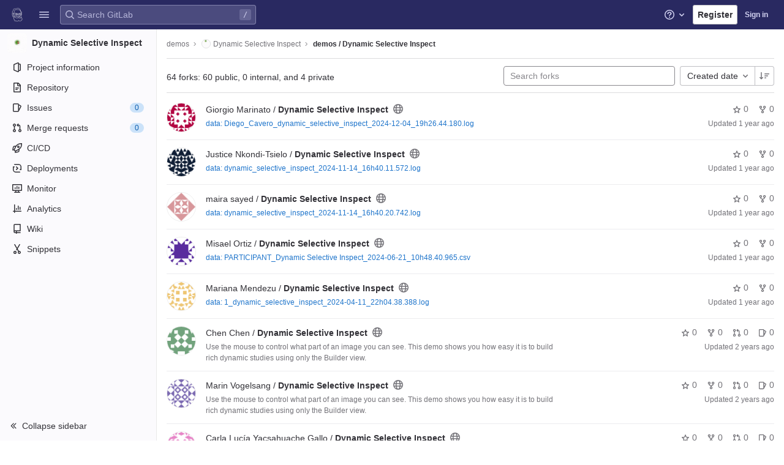

--- FILE ---
content_type: text/html; charset=utf-8
request_url: https://gitlab.pavlovia.org/demos/dynamic_selective_inspect/-/forks
body_size: 23290
content:




<!DOCTYPE html>
<html class="" lang="en">
<head prefix="og: http://ogp.me/ns#">
<meta charset="utf-8">
<title>demos / Dynamic Selective Inspect · GitLab</title>
<link rel="preload" href="/assets/application_utilities-40332a5b8b231ef4aa3e61942c84552407facf300fe4081ae0d70a5517018bd4.css" as="style" type="text/css">
<link rel="preload" href="/assets/application-a727ffdf1055442288d2fbc8b2ab23c38185697594725ea899f9faa653fad748.css" as="style" type="text/css">
<link rel="preload" href="/assets/highlight/themes/white-e4a0a599c798742d5817c43bbc1ddf7745ac1b7f9c4fadf6e24a6b9bc49ffec4.css" as="style" type="text/css">

<meta content="IE=edge" http-equiv="X-UA-Compatible">



<link rel="shortcut icon" type="image/png" href="/uploads/-/system/appearance/favicon/1/favicon.png" id="favicon" data-original-href="/uploads/-/system/appearance/favicon/1/favicon.png" />
<style>
@keyframes blinking-dot{0%{opacity:1}25%{opacity:0.4}75%{opacity:0.4}100%{opacity:1}}@keyframes gl-spinner-rotate{0%{transform:rotate(0)}100%{transform:rotate(360deg)}}body.ui-indigo{--gl-theme-accent: #6666c4}body.ui-indigo .navbar-gitlab{background-color:#292961}body.ui-indigo .navbar-gitlab .navbar-collapse{color:#d1d1f0}body.ui-indigo .navbar-gitlab .container-fluid .navbar-toggler{border-left:1px solid #6868b9;color:#d1d1f0}body.ui-indigo .navbar-gitlab .navbar-sub-nav>li>a:hover,body.ui-indigo .navbar-gitlab .navbar-sub-nav>li>a:focus,body.ui-indigo .navbar-gitlab .navbar-sub-nav>li>button:hover,body.ui-indigo .navbar-gitlab .navbar-sub-nav>li>button:focus,body.ui-indigo .navbar-gitlab .navbar-nav>li>a:hover,body.ui-indigo .navbar-gitlab .navbar-nav>li>a:focus,body.ui-indigo .navbar-gitlab .navbar-nav>li>button:hover,body.ui-indigo .navbar-gitlab .navbar-nav>li>button:focus{background-color:rgba(209,209,240,0.2)}body.ui-indigo .navbar-gitlab .navbar-sub-nav>li.active>a,body.ui-indigo .navbar-gitlab .navbar-sub-nav>li.active>button,body.ui-indigo .navbar-gitlab .navbar-sub-nav>li.dropdown.show>a,body.ui-indigo .navbar-gitlab .navbar-sub-nav>li.dropdown.show>button,body.ui-indigo .navbar-gitlab .navbar-nav>li.active>a,body.ui-indigo .navbar-gitlab .navbar-nav>li.active>button,body.ui-indigo .navbar-gitlab .navbar-nav>li.dropdown.show>a,body.ui-indigo .navbar-gitlab .navbar-nav>li.dropdown.show>button{color:#292961;background-color:#fff}body.ui-indigo .navbar-gitlab .navbar-sub-nav>li.line-separator,body.ui-indigo .navbar-gitlab .navbar-nav>li.line-separator{border-left:1px solid rgba(209,209,240,0.2)}body.ui-indigo .navbar-gitlab .navbar-sub-nav{color:#d1d1f0}body.ui-indigo .navbar-gitlab .nav>li{color:#d1d1f0}body.ui-indigo .navbar-gitlab .nav>li.header-search-new{color:#333238}body.ui-indigo .navbar-gitlab .nav>li>a .notification-dot{border:2px solid #292961}body.ui-indigo .navbar-gitlab .nav>li>a.header-help-dropdown-toggle .notification-dot{background-color:#d1d1f0}body.ui-indigo .navbar-gitlab .nav>li>a.header-user-dropdown-toggle .header-user-avatar{border-color:#d1d1f0}@media (min-width: 576px){body.ui-indigo .navbar-gitlab .nav>li>a:hover,body.ui-indigo .navbar-gitlab .nav>li>a:focus{background-color:rgba(209,209,240,0.2)}}body.ui-indigo .navbar-gitlab .nav>li>a:hover svg,body.ui-indigo .navbar-gitlab .nav>li>a:focus svg{fill:currentColor}body.ui-indigo .navbar-gitlab .nav>li>a:hover .notification-dot,body.ui-indigo .navbar-gitlab .nav>li>a:focus .notification-dot{will-change:border-color, background-color;border-color:#4a4a82}body.ui-indigo .navbar-gitlab .nav>li>a.header-help-dropdown-toggle:hover .notification-dot,body.ui-indigo .navbar-gitlab .nav>li>a.header-help-dropdown-toggle:focus .notification-dot{background-color:#fff}body.ui-indigo .navbar-gitlab .nav>li.active>a,body.ui-indigo .navbar-gitlab .nav>li.dropdown.show>a{color:#292961;background-color:#fff}body.ui-indigo .navbar-gitlab .nav>li.active>a:hover svg,body.ui-indigo .navbar-gitlab .nav>li.dropdown.show>a:hover svg{fill:#292961}body.ui-indigo .navbar-gitlab .nav>li.active>a .notification-dot,body.ui-indigo .navbar-gitlab .nav>li.dropdown.show>a .notification-dot{border-color:#fff}body.ui-indigo .navbar-gitlab .nav>li.active>a.header-help-dropdown-toggle .notification-dot,body.ui-indigo .navbar-gitlab .nav>li.dropdown.show>a.header-help-dropdown-toggle .notification-dot{background-color:#292961}body.ui-indigo .navbar-gitlab .nav>li .impersonated-user svg,body.ui-indigo .navbar-gitlab .nav>li .impersonated-user:hover svg{fill:#292961}body.ui-indigo .navbar .title>a:hover,body.ui-indigo .navbar .title>a:focus{background-color:rgba(209,209,240,0.2)}body.ui-indigo .header-search{background-color:rgba(209,209,240,0.2) !important;border-radius:4px}body.ui-indigo .header-search:hover{background-color:rgba(209,209,240,0.3) !important}body.ui-indigo .header-search.is-focused input{background-color:#fff;color:#333238 !important;box-shadow:inset 0 0 0 1px #333238}body.ui-indigo .header-search.is-focused input:focus{box-shadow:inset 0 0 0 1px #333238, 0 0 0 1px #fff, 0 0 0 3px #428fdc}body.ui-indigo .header-search.is-focused input::placeholder{color:#89888d}body.ui-indigo .header-search svg.gl-search-box-by-type-search-icon{color:rgba(209,209,240,0.8)}body.ui-indigo .header-search input{background-color:transparent;color:rgba(209,209,240,0.8);box-shadow:inset 0 0 0 1px rgba(209,209,240,0.4)}body.ui-indigo .header-search input::placeholder{color:rgba(209,209,240,0.8)}body.ui-indigo .header-search input:focus::placeholder,body.ui-indigo .header-search input:active::placeholder{color:#89888d}body.ui-indigo .header-search .keyboard-shortcut-helper{color:#d1d1f0;background-color:rgba(209,209,240,0.2)}body.ui-indigo .search form{background-color:rgba(209,209,240,0.2)}body.ui-indigo .search form:hover{background-color:rgba(209,209,240,0.3)}body.ui-indigo .search .search-input::placeholder{color:rgba(209,209,240,0.8)}body.ui-indigo .search .search-input-wrap .search-icon,body.ui-indigo .search .search-input-wrap .clear-icon{fill:rgba(209,209,240,0.8)}body.ui-indigo .search.search-active form{background-color:#fff}body.ui-indigo .search.search-active .search-input-wrap .search-icon{fill:rgba(209,209,240,0.8)}body.ui-indigo .search-sidebar .nav-link.active,body.ui-indigo .search-sidebar .nav-link:hover{background-color:rgba(236,236,239,0.8);color:#333238}body.ui-indigo .nav-sidebar li.active>a{color:#333238}body.ui-indigo .nav-sidebar .fly-out-top-item a,body.ui-indigo .nav-sidebar .fly-out-top-item a:hover,body.ui-indigo .nav-sidebar .fly-out-top-item.active a,body.ui-indigo .nav-sidebar .fly-out-top-item .fly-out-top-item-container{background-color:var(--gray-100, #ececef);color:var(--gray-900, #333238)}body.ui-indigo .branch-header-title{color:#4b4ba3}body.ui-indigo .ide-sidebar-link.active{color:#4b4ba3}body.ui-indigo .ide-sidebar-link.active.is-right{box-shadow:inset -3px 0 #4b4ba3}

*,*::before,*::after{box-sizing:border-box}html{font-family:sans-serif;line-height:1.15}aside,header{display:block}body{margin:0;font-family:var(--default-regular-font, -apple-system),BlinkMacSystemFont,"Segoe UI",Roboto,"Noto Sans",Ubuntu,Cantarell,"Helvetica Neue",sans-serif,"Apple Color Emoji","Segoe UI Emoji","Segoe UI Symbol","Noto Color Emoji";font-size:1rem;font-weight:400;line-height:1.5;color:#333238;text-align:left;background-color:#fff}ul{margin-top:0;margin-bottom:1rem}ul ul{margin-bottom:0}strong{font-weight:bolder}a{color:#1f75cb;text-decoration:none;background-color:transparent}a:not([href]):not([class]){color:inherit;text-decoration:none}kbd{font-family:var(--default-mono-font, "Menlo"),"DejaVu Sans Mono","Liberation Mono","Consolas","Ubuntu Mono","Courier New","andale mono","lucida console",monospace;font-size:1em}img{vertical-align:middle;border-style:none}svg{overflow:hidden;vertical-align:middle}button{border-radius:0}input,button{margin:0;font-family:inherit;font-size:inherit;line-height:inherit}button,input{overflow:visible}button{text-transform:none}[role="button"]{cursor:pointer}button:not(:disabled),[type="button"]:not(:disabled){cursor:pointer}button::-moz-focus-inner,[type="button"]::-moz-focus-inner{padding:0;border-style:none}[type="search"]{outline-offset:-2px}.list-unstyled{padding-left:0;list-style:none}kbd{padding:0.2rem 0.4rem;font-size:90%;color:#fff;background-color:#333238;border-radius:0.2rem}kbd kbd{padding:0;font-size:100%;font-weight:600}.container-fluid{width:100%;padding-right:15px;padding-left:15px;margin-right:auto;margin-left:auto}.form-control{display:block;width:100%;height:32px;padding:0.375rem 0.75rem;font-size:0.875rem;font-weight:400;line-height:1.5;color:#333238;background-color:#fff;background-clip:padding-box;border:1px solid #89888d;border-radius:0.25rem}.form-control::placeholder{color:#626168;opacity:1}.form-control:disabled{background-color:#fbfafd;opacity:1}.btn{display:inline-block;font-weight:400;color:#333238;text-align:center;vertical-align:middle;-webkit-user-select:none;user-select:none;background-color:transparent;border:1px solid transparent;padding:0.375rem 0.75rem;font-size:1rem;line-height:20px;border-radius:0.25rem}.btn:disabled{opacity:0.65}.btn:not(:disabled):not(.disabled){cursor:pointer}.collapse:not(.show){display:none}.dropdown{position:relative}.dropdown-menu{position:absolute;top:100%;left:0;z-index:1000;display:none;float:left;min-width:10rem;padding:0.5rem 0;margin:0.125rem 0 0;font-size:1rem;color:#333238;text-align:left;list-style:none;background-color:#fff;background-clip:padding-box;border:1px solid rgba(0,0,0,0.15);border-radius:0.25rem}.nav{display:flex;flex-wrap:wrap;padding-left:0;margin-bottom:0;list-style:none}.navbar{position:relative;display:flex;flex-wrap:wrap;align-items:center;justify-content:space-between;padding:0.25rem 0.5rem}.navbar .container-fluid{display:flex;flex-wrap:wrap;align-items:center;justify-content:space-between}.navbar-nav{display:flex;flex-direction:column;padding-left:0;margin-bottom:0;list-style:none}.navbar-nav .dropdown-menu{position:static;float:none}.navbar-collapse{flex-basis:100%;flex-grow:1;align-items:center}.navbar-toggler{padding:0.25rem 0.75rem;font-size:1.25rem;line-height:1;background-color:transparent;border:1px solid transparent;border-radius:0.25rem}@media (max-width: 575.98px){.navbar-expand-sm>.container-fluid{padding-right:0;padding-left:0}}@media (min-width: 576px){.navbar-expand-sm{flex-flow:row nowrap;justify-content:flex-start}.navbar-expand-sm .navbar-nav{flex-direction:row}.navbar-expand-sm .navbar-nav .dropdown-menu{position:absolute}.navbar-expand-sm>.container-fluid{flex-wrap:nowrap}.navbar-expand-sm .navbar-collapse{display:flex !important;flex-basis:auto}.navbar-expand-sm .navbar-toggler{display:none}}.badge{display:inline-block;padding:0.25em 0.4em;font-size:75%;font-weight:600;line-height:1;text-align:center;white-space:nowrap;vertical-align:baseline;border-radius:0.25rem}.badge:empty{display:none}.btn .badge{position:relative;top:-1px}.badge-pill{padding-right:0.6em;padding-left:0.6em;border-radius:10rem}.badge-success{color:#fff;background-color:#108548}.badge-info{color:#fff;background-color:#1f75cb}.badge-warning{color:#fff;background-color:#ab6100}.rounded-circle{border-radius:50% !important}.d-none{display:none !important}.d-block{display:block !important}@media (min-width: 576px){.d-sm-none{display:none !important}.d-sm-inline-block{display:inline-block !important}}@media (min-width: 768px){.d-md-block{display:block !important}}@media (min-width: 992px){.d-lg-none{display:none !important}}.sr-only{position:absolute;width:1px;height:1px;padding:0;margin:-1px;overflow:hidden;clip:rect(0, 0, 0, 0);white-space:nowrap;border:0}.gl-avatar{border-width:1px;border-style:solid;border-color:rgba(31,30,36,0.08);overflow:hidden;flex-shrink:0}.gl-avatar-s24{width:1.5rem;height:1.5rem;font-size:0.75rem;line-height:1rem;border-radius:0.25rem}.gl-avatar-circle{border-radius:50%}.gl-badge{display:inline-flex;align-items:center;font-size:0.75rem;font-weight:400;line-height:1rem;padding-top:0.25rem;padding-bottom:0.25rem;padding-left:0.5rem;padding-right:0.5rem}.gl-badge.sm{padding-top:0;padding-bottom:0}.gl-badge.badge-info{background-color:#cbe2f9;color:#0b5cad}a.gl-badge.badge-info.active,a.gl-badge.badge-info:active{color:#033464;background-color:#9dc7f1}a.gl-badge.badge-info:active{box-shadow:0 0 0 1px #fff, 0 0 0 3px #428fdc;outline:none}.gl-badge.badge-success{background-color:#c3e6cd;color:#24663b}a.gl-badge.badge-success.active,a.gl-badge.badge-success:active{color:#0a4020;background-color:#91d4a8}a.gl-badge.badge-success:active{box-shadow:0 0 0 1px #fff, 0 0 0 3px #428fdc;outline:none}.gl-badge.badge-warning{background-color:#f5d9a8;color:#8f4700}a.gl-badge.badge-warning.active,a.gl-badge.badge-warning:active{color:#5c2900;background-color:#e9be74}a.gl-badge.badge-warning:active{box-shadow:0 0 0 1px #fff, 0 0 0 3px #428fdc;outline:none}.gl-button .gl-badge{top:0}.gl-form-input,.gl-form-input.form-control{background-color:#fff;font-family:var(--default-regular-font, -apple-system),BlinkMacSystemFont,"Segoe UI",Roboto,"Noto Sans",Ubuntu,Cantarell,"Helvetica Neue",sans-serif,"Apple Color Emoji","Segoe UI Emoji","Segoe UI Symbol","Noto Color Emoji";font-size:0.875rem;line-height:1rem;padding-top:0.5rem;padding-bottom:0.5rem;padding-left:0.75rem;padding-right:0.75rem;height:auto;color:#333238;box-shadow:inset 0 0 0 1px #89888d;border-style:none;-webkit-appearance:none;appearance:none;-moz-appearance:none}.gl-form-input:disabled,.gl-form-input:not(.form-control-plaintext):not([type="color"]):read-only,.gl-form-input.form-control:disabled,.gl-form-input.form-control:not(.form-control-plaintext):not([type="color"]):read-only{background-color:#fbfafd;box-shadow:inset 0 0 0 1px #dcdcde}.gl-form-input:disabled,.gl-form-input.form-control:disabled{cursor:not-allowed;color:#737278}.gl-form-input::placeholder,.gl-form-input.form-control::placeholder{color:#89888d}.gl-icon{fill:currentColor}.gl-icon.s12{width:12px;height:12px}.gl-icon.s16{width:16px;height:16px}.gl-icon.s32{width:32px;height:32px}.gl-link{font-size:0.875rem;color:#1f75cb}.gl-link:active{color:#0b5cad}.gl-link:active{text-decoration:underline;outline:2px solid #428fdc;outline-offset:2px}.gl-button{display:inline-flex}.gl-button:not(.btn-link):active{text-decoration:none}.gl-button.gl-button{border-width:0;padding-top:0.5rem;padding-bottom:0.5rem;padding-left:0.75rem;padding-right:0.75rem;background-color:transparent;line-height:1rem;color:#333238;fill:currentColor;box-shadow:inset 0 0 0 1px #bfbfc3;justify-content:center;align-items:center;font-size:0.875rem;border-radius:0.25rem}.gl-button.gl-button .gl-button-text{overflow:hidden;text-overflow:ellipsis;white-space:nowrap;padding-top:1px;padding-bottom:1px;margin-top:-1px;margin-bottom:-1px}.gl-button.gl-button.btn-default{background-color:#fff}.gl-button.gl-button.btn-default:active,.gl-button.gl-button.btn-default.active{box-shadow:inset 0 0 0 1px #626168, 0 0 0 1px #fff, 0 0 0 3px #428fdc;outline:none;background-color:#dcdcde}.gl-button.gl-button.btn-default:active .gl-icon,.gl-button.gl-button.btn-default.active .gl-icon{color:#333238}.gl-button.gl-button.btn-default .gl-icon{color:#737278}.gl-search-box-by-type-search-icon{color:#737278;width:1rem;position:absolute;left:0.5rem;top:calc(50% - 16px / 2)}.gl-search-box-by-type{display:flex;position:relative}.gl-search-box-by-type-input,.gl-search-box-by-type-input.gl-form-input{height:2rem;padding-right:2rem;padding-left:1.75rem}body{font-size:0.875rem}button,html [type="button"],[role="button"]{cursor:pointer}strong{font-weight:bold}svg{vertical-align:baseline}.form-control{font-size:0.875rem}.hidden{display:none !important;visibility:hidden !important}.badge:not(.gl-badge){padding:4px 5px;font-size:12px;font-style:normal;font-weight:400;display:inline-block}.divider{height:0;margin:4px 0;overflow:hidden;border-top:1px solid #dcdcde}.toggle-sidebar-button .collapse-text,.toggle-sidebar-button .icon-chevron-double-lg-left{color:#737278}html{overflow-y:scroll}.layout-page{padding-top:calc( var(--header-height, 48px) + calc(var(--system-header-height) + var(--performance-bar-height)) + var(--top-bar-height));padding-bottom:var(--system-footer-height)}@media (min-width: 576px){.logged-out-marketing-header{--header-height: 72px}}.btn{border-radius:4px;font-size:0.875rem;font-weight:400;padding:6px 10px;background-color:#fff;border-color:#dcdcde;color:#333238;color:#333238;white-space:nowrap}.btn:active{background-color:#ececef;box-shadow:none}.btn:active,.btn.active{background-color:#e6e6ea;border-color:#dedee3;color:#333238}.btn svg{height:15px;width:15px}.btn svg:not(:last-child){margin-right:5px}.badge.badge-pill:not(.gl-badge){font-weight:400;background-color:rgba(0,0,0,0.07);color:#535158;vertical-align:baseline}:root{--performance-bar-height: 0px;--system-header-height: 0px;--top-bar-height: 0px;--system-footer-height: 0px;--mr-review-bar-height: 0px}.with-top-bar{--top-bar-height: 48px}.gl-font-sm{font-size:12px}.dropdown{position:relative}.dropdown-menu{display:none;position:absolute;width:auto;top:100%;z-index:300;min-width:240px;max-width:500px;margin-top:4px;margin-bottom:24px;font-size:0.875rem;font-weight:400;padding:8px 0;background-color:#fff;border:1px solid #dcdcde;border-radius:0.25rem;box-shadow:0 2px 4px rgba(0,0,0,0.1)}.dropdown-menu ul{margin:0;padding:0}.dropdown-menu li{display:block;text-align:left;list-style:none}.dropdown-menu li>a,.dropdown-menu li>button{background:transparent;border:0;border-radius:0;box-shadow:none;display:block;font-weight:400;position:relative;padding:8px 12px;color:#333238;line-height:16px;white-space:normal;overflow:hidden;text-align:left;width:100%}.dropdown-menu li>a:active,.dropdown-menu li>button:active{background-color:#ececef;color:#333238;outline:0;text-decoration:none}.dropdown-menu li>a:active,.dropdown-menu li>button:active{box-shadow:inset 0 0 0 2px #428fdc, inset 0 0 0 3px #fff, inset 0 0 0 1px #fff;outline:none}.dropdown-menu .divider{height:1px;margin:0.25rem 0;padding:0;background-color:#dcdcde}.dropdown-menu .badge.badge-pill+span:not(.badge):not(.badge-pill){margin-right:40px}@media (max-width: 575.98px){.navbar-gitlab li.dropdown{position:static}.navbar-gitlab li.dropdown.user-counter{margin-left:8px !important}.navbar-gitlab li.dropdown.user-counter>a{padding:0 4px !important}header.navbar-gitlab .dropdown .dropdown-menu{width:100%;min-width:100%}}input{border-radius:0.25rem;color:#333238;background-color:#fff}input[type="search"]{-webkit-appearance:textfield;appearance:textfield}.form-control{border-radius:4px;padding:6px 10px}.form-control::placeholder{color:#89888d}kbd{display:inline-block;padding:3px 5px;font-size:0.75rem;line-height:10px;color:var(--gray-700, #535158);vertical-align:unset;background-color:var(--gray-10, #fbfafd);border-width:1px;border-style:solid;border-color:var(--gray-100, #dcdcde) var(--gray-100, #dcdcde) var(--gray-200, #bfbfc3);border-image:none;border-radius:3px;box-shadow:0 -1px 0 var(--gray-200, #bfbfc3) inset}.navbar-gitlab{padding:0 16px;z-index:1000;margin-bottom:0;min-height:var(--header-height, 48px);border:0;position:fixed;top:calc(var(--system-header-height) + var(--performance-bar-height));left:0;right:0;border-radius:0}.navbar-gitlab .close-icon{display:none}.navbar-gitlab .header-content{width:100%;display:flex;justify-content:space-between;position:relative;min-height:var(--header-height, 48px);padding-left:0}.navbar-gitlab .header-content .title{padding-right:0;color:currentColor;display:flex;position:relative;margin:0;font-size:18px;vertical-align:top;white-space:nowrap}.navbar-gitlab .header-content .title img{height:24px}.navbar-gitlab .header-content .title a:not(.canary-badge){display:flex;align-items:center;padding:2px 8px;margin:4px 2px 4px -8px;border-radius:4px}.navbar-gitlab .header-content .title a:not(.canary-badge):active{box-shadow:0 0 0 1px rgba(0,0,0,0.6),0 0 0 3px #63a6e9;outline:none}.navbar-gitlab .header-content .navbar-collapse>ul.nav>li:not(.d-none){margin:0 2px}.navbar-gitlab .header-search{min-width:320px}@media (min-width: 768px) and (max-width: 1199.98px){.navbar-gitlab .header-search{min-width:200px}}.navbar-gitlab .header-search .keyboard-shortcut-helper{transform:translateY(calc(50% - 2px));box-shadow:none;border-color:transparent}.navbar-gitlab .navbar-collapse{flex:0 0 auto;border-top:0;padding:0}@media (max-width: 575.98px){.navbar-gitlab .navbar-collapse{flex:1 1 auto}}.navbar-gitlab .navbar-collapse .nav{flex-wrap:nowrap}@media (max-width: 575.98px){.navbar-gitlab .navbar-collapse .nav>li:not(.d-none) a{margin-left:0}}.navbar-gitlab .container-fluid{padding:0}.navbar-gitlab .container-fluid .user-counter svg{margin-right:3px}.navbar-gitlab .container-fluid .navbar-toggler{position:relative;right:-10px;border-radius:0;min-width:45px;padding:0;margin:8px 8px 8px 0;font-size:14px;text-align:center;color:currentColor}.navbar-gitlab .container-fluid .navbar-toggler.active{color:currentColor;background-color:transparent}@media (max-width: 575.98px){.navbar-gitlab .container-fluid .navbar-nav{display:flex;padding-right:10px;flex-direction:row}}.navbar-gitlab .container-fluid .navbar-nav li .badge.badge-pill:not(.gl-badge){box-shadow:none;font-weight:600}@media (max-width: 575.98px){.navbar-gitlab .container-fluid .nav>li.header-user{padding-left:10px}}.navbar-gitlab .container-fluid .nav>li>a{will-change:color;margin:4px 0;padding:6px 8px;height:32px}@media (max-width: 575.98px){.navbar-gitlab .container-fluid .nav>li>a{padding:0}}.navbar-gitlab .container-fluid .nav>li>a.header-user-dropdown-toggle{margin-left:2px}.navbar-gitlab .container-fluid .nav>li>a.header-user-dropdown-toggle .header-user-avatar{margin-right:0}.navbar-gitlab .container-fluid .nav>li .header-new-dropdown-toggle{margin-right:0}.navbar-sub-nav>li>a,.navbar-sub-nav>li>button,.navbar-nav>li>a,.navbar-nav>li>button{display:flex;align-items:center;justify-content:center;padding:6px 8px;margin:4px 2px;font-size:12px;color:currentColor;border-radius:4px;height:32px;font-weight:600}.navbar-sub-nav>li>a:active,.navbar-sub-nav>li>button:active,.navbar-nav>li>a:active,.navbar-nav>li>button:active{box-shadow:0 0 0 1px rgba(0,0,0,0.6),0 0 0 3px #63a6e9;outline:none}.navbar-sub-nav>li .top-nav-toggle,.navbar-sub-nav>li>button,.navbar-nav>li .top-nav-toggle,.navbar-nav>li>button{background:transparent;border:0}.navbar-sub-nav .dropdown-menu,.navbar-nav .dropdown-menu{position:absolute}.navbar-sub-nav{display:flex;align-items:center;height:100%;margin:0 0 0 6px}.caret-down,.btn .caret-down{top:0;height:11px;width:11px;margin-left:4px;fill:currentColor}.header-user .dropdown-menu,.header-new .dropdown-menu{margin-top:4px}@media (max-width: 575.98px){.navbar-gitlab .container-fluid{font-size:18px}.navbar-gitlab .container-fluid .navbar-nav{table-layout:fixed;width:100%;margin:0;text-align:right}.navbar-gitlab .container-fluid .navbar-collapse{margin-left:-8px;margin-right:-10px}.navbar-gitlab .container-fluid .navbar-collapse .nav>li:not(.d-none){flex:1}.header-user-dropdown-toggle{text-align:center}.header-user-avatar{float:none}}.header-user-avatar{float:left;margin-right:5px;border-radius:50%;border:1px solid #f2f2f4}.notification-dot{background-color:#d99530;height:12px;width:12px;pointer-events:none;visibility:hidden;top:3px}.tanuki-logo .tanuki{fill:#e24329}.tanuki-logo .left-cheek,.tanuki-logo .right-cheek{fill:#fc6d26}.tanuki-logo .chin{fill:#fca326}.context-header{position:relative;margin-right:2px;width:256px}.context-header>a,.context-header>button{font-weight:600;display:flex;width:100%;align-items:center;padding:10px 16px 10px 10px;color:#333238;background-color:transparent;border:0;text-align:left}.context-header .avatar-container{flex:0 0 32px;background-color:#fff}.context-header .sidebar-context-title{overflow:hidden;text-overflow:ellipsis;color:#333238}@media (min-width: 768px){.page-with-contextual-sidebar{padding-left:56px}}@media (min-width: 1200px){.page-with-contextual-sidebar{padding-left:256px}}@media (min-width: 768px){.page-with-icon-sidebar{padding-left:56px}}.nav-sidebar{position:fixed;bottom:var(--system-footer-height);left:0;z-index:600;width:256px;top:calc( var(--header-height, 48px) + calc(var(--system-header-height) + var(--performance-bar-height)) + var(--top-bar-height));background-color:#fbfafd;border-right:1px solid #e9e9e9;transform:translate3d(0, 0, 0)}.nav-sidebar.sidebar-collapsed-desktop{width:56px}.nav-sidebar.sidebar-collapsed-desktop .nav-sidebar-inner-scroll{overflow-x:hidden}.nav-sidebar.sidebar-collapsed-desktop .badge.badge-pill:not(.fly-out-badge),.nav-sidebar.sidebar-collapsed-desktop .nav-item-name,.nav-sidebar.sidebar-collapsed-desktop .collapse-text{border:0;clip:rect(0, 0, 0, 0);height:1px;margin:-1px;overflow:hidden;padding:0;position:absolute;white-space:nowrap;width:1px}.nav-sidebar.sidebar-collapsed-desktop .sidebar-top-level-items>li>a{min-height:unset}.nav-sidebar.sidebar-collapsed-desktop .fly-out-top-item:not(.divider){display:block !important}.nav-sidebar.sidebar-collapsed-desktop .avatar-container{margin:0 auto}.nav-sidebar.sidebar-collapsed-desktop li.active:not(.fly-out-top-item)>a{background-color:rgba(41,41,97,0.08)}.nav-sidebar a{text-decoration:none;color:#333238}.nav-sidebar li{white-space:nowrap}.nav-sidebar li .nav-item-name{flex:1;overflow:hidden;text-overflow:ellipsis}.nav-sidebar li>a,.nav-sidebar li>.fly-out-top-item-container{height:2rem;padding-left:0.75rem;padding-right:0.75rem;display:flex;align-items:center;border-radius:0.25rem;width:auto;margin:1px 8px}.nav-sidebar li.active>a{font-weight:600}.nav-sidebar li.active:not(.fly-out-top-item)>a:not(.has-sub-items){background-color:rgba(31,30,36,0.08)}.nav-sidebar ul{padding-left:0;list-style:none}@media (max-width: 767.98px){.nav-sidebar{left:-256px}}.nav-sidebar .nav-icon-container{display:flex;margin-right:8px}.nav-sidebar a:not(.has-sub-items)+.sidebar-sub-level-items .fly-out-top-item{display:none}.nav-sidebar a:not(.has-sub-items)+.sidebar-sub-level-items .fly-out-top-item a,.nav-sidebar a:not(.has-sub-items)+.sidebar-sub-level-items .fly-out-top-item.active a,.nav-sidebar a:not(.has-sub-items)+.sidebar-sub-level-items .fly-out-top-item .fly-out-top-item-container{margin-left:0;margin-right:0;padding-left:1rem;padding-right:1rem;cursor:default;pointer-events:none;font-size:0.75rem;margin-top:-0.25rem;margin-bottom:-0.25rem;margin-top:0;position:relative;color:#fff;background:var(--black, #000)}.nav-sidebar a:not(.has-sub-items)+.sidebar-sub-level-items .fly-out-top-item a strong,.nav-sidebar a:not(.has-sub-items)+.sidebar-sub-level-items .fly-out-top-item.active a strong,.nav-sidebar a:not(.has-sub-items)+.sidebar-sub-level-items .fly-out-top-item .fly-out-top-item-container strong{font-weight:400}.nav-sidebar a:not(.has-sub-items)+.sidebar-sub-level-items .fly-out-top-item a::before,.nav-sidebar a:not(.has-sub-items)+.sidebar-sub-level-items .fly-out-top-item.active a::before,.nav-sidebar a:not(.has-sub-items)+.sidebar-sub-level-items .fly-out-top-item .fly-out-top-item-container::before{position:absolute;content:"";display:block;top:50%;left:-0.25rem;margin-top:-0.25rem;width:0;height:0;border-top:0.25rem solid transparent;border-bottom:0.25rem solid transparent;border-right:0.25rem solid #000;border-right-color:var(--black, #000)}@media (min-width: 576px){.nav-sidebar a.has-sub-items+.sidebar-sub-level-items{min-width:150px}}.nav-sidebar a.has-sub-items+.sidebar-sub-level-items .fly-out-top-item{display:none}.nav-sidebar a.has-sub-items+.sidebar-sub-level-items .fly-out-top-item a,.nav-sidebar a.has-sub-items+.sidebar-sub-level-items .fly-out-top-item.active a,.nav-sidebar a.has-sub-items+.sidebar-sub-level-items .fly-out-top-item .fly-out-top-item-container{margin-left:0;margin-right:0;padding-left:1rem;padding-right:1rem;cursor:default;pointer-events:none;font-size:0.75rem;margin-top:0;border-bottom-left-radius:0;border-bottom-right-radius:0}@media (min-width: 768px) and (max-width: 1199px){.nav-sidebar:not(.sidebar-expanded-mobile){width:56px}.nav-sidebar:not(.sidebar-expanded-mobile) .nav-sidebar-inner-scroll{overflow-x:hidden}.nav-sidebar:not(.sidebar-expanded-mobile) .badge.badge-pill:not(.fly-out-badge),.nav-sidebar:not(.sidebar-expanded-mobile) .nav-item-name,.nav-sidebar:not(.sidebar-expanded-mobile) .collapse-text{border:0;clip:rect(0, 0, 0, 0);height:1px;margin:-1px;overflow:hidden;padding:0;position:absolute;white-space:nowrap;width:1px}.nav-sidebar:not(.sidebar-expanded-mobile) .sidebar-top-level-items>li>a{min-height:unset}.nav-sidebar:not(.sidebar-expanded-mobile) .fly-out-top-item:not(.divider){display:block !important}.nav-sidebar:not(.sidebar-expanded-mobile) .avatar-container{margin:0 auto}.nav-sidebar:not(.sidebar-expanded-mobile) li.active:not(.fly-out-top-item)>a{background-color:rgba(41,41,97,0.08)}.nav-sidebar:not(.sidebar-expanded-mobile) .context-header{height:60px;width:56px}.nav-sidebar:not(.sidebar-expanded-mobile) .context-header a{padding:10px 4px}.nav-sidebar:not(.sidebar-expanded-mobile) .sidebar-context-title{border:0;clip:rect(0, 0, 0, 0);height:1px;margin:-1px;overflow:hidden;padding:0;position:absolute;white-space:nowrap;width:1px}.nav-sidebar:not(.sidebar-expanded-mobile) .context-header{height:auto}.nav-sidebar:not(.sidebar-expanded-mobile) .context-header a{padding:0.25rem}.nav-sidebar:not(.sidebar-expanded-mobile) .sidebar-top-level-items>li .sidebar-sub-level-items:not(.flyout-list){display:none}.nav-sidebar:not(.sidebar-expanded-mobile) .nav-icon-container{margin-right:0}.nav-sidebar:not(.sidebar-expanded-mobile) .toggle-sidebar-button{width:55px;padding:0 21px}.nav-sidebar:not(.sidebar-expanded-mobile) .toggle-sidebar-button .collapse-text{display:none}.nav-sidebar:not(.sidebar-expanded-mobile) .toggle-sidebar-button .icon-chevron-double-lg-left{transform:rotate(180deg);margin:0}}.nav-sidebar-inner-scroll{height:100%;width:100%;overflow-x:hidden;overflow-y:auto}.nav-sidebar-inner-scroll>div.context-header{margin-top:0.25rem}.nav-sidebar-inner-scroll>div.context-header a{height:2rem;padding-left:0.75rem;padding-right:0.75rem;display:flex;align-items:center;border-radius:0.25rem;width:auto;margin:1px 8px;padding:0.25rem;margin-bottom:0.25rem;margin-top:0.125rem;height:auto}.nav-sidebar-inner-scroll>div.context-header a .avatar-container{font-weight:400;flex:none}.sidebar-top-level-items{margin-bottom:60px}.sidebar-top-level-items .context-header a{padding:0.25rem;margin-bottom:0.25rem;margin-top:0.125rem;height:auto}.sidebar-top-level-items .context-header a .avatar-container{font-weight:400;flex:none}.sidebar-top-level-items>li.active .sidebar-sub-level-items:not(.is-fly-out-only){display:block}.sidebar-top-level-items li>a.gl-link{color:#333238}.sidebar-top-level-items li>a.gl-link:active{text-decoration:none}.sidebar-sub-level-items{padding-top:0;padding-bottom:0;display:none}.sidebar-sub-level-items:not(.fly-out-list) li>a{padding-left:2.25rem}.toggle-sidebar-button,.close-nav-button{height:48px;padding:0 16px;background-color:#fbfafd;border:0;color:#737278;display:flex;align-items:center;background-color:#fbfafd;position:fixed;bottom:0;width:255px}.toggle-sidebar-button .collapse-text,.toggle-sidebar-button .icon-chevron-double-lg-left,.close-nav-button .collapse-text,.close-nav-button .icon-chevron-double-lg-left{color:inherit}.collapse-text{white-space:nowrap;overflow:hidden}.sidebar-collapsed-desktop .context-header{height:60px;width:56px}.sidebar-collapsed-desktop .context-header a{padding:10px 4px}.sidebar-collapsed-desktop .sidebar-context-title{border:0;clip:rect(0, 0, 0, 0);height:1px;margin:-1px;overflow:hidden;padding:0;position:absolute;white-space:nowrap;width:1px}.sidebar-collapsed-desktop .context-header{height:auto}.sidebar-collapsed-desktop .context-header a{padding:0.25rem}.sidebar-collapsed-desktop .sidebar-top-level-items>li .sidebar-sub-level-items:not(.flyout-list){display:none}.sidebar-collapsed-desktop .nav-icon-container{margin-right:0}.sidebar-collapsed-desktop .toggle-sidebar-button{width:55px;padding:0 21px}.sidebar-collapsed-desktop .toggle-sidebar-button .collapse-text{display:none}.sidebar-collapsed-desktop .toggle-sidebar-button .icon-chevron-double-lg-left{transform:rotate(180deg);margin:0}.close-nav-button{display:none}@media (max-width: 767.98px){.close-nav-button{display:flex}.toggle-sidebar-button{display:none}}.super-sidebar{display:flex;flex-direction:column;position:fixed;top:calc( var(--header-height, 48px) + calc(var(--system-header-height) + var(--performance-bar-height)));bottom:var(--system-footer-height);left:0;background-color:var(--gray-10, #fbfafd);border-right:1px solid rgba(31,30,36,0.08);transform:translate3d(0, 0, 0);width:256px;z-index:600}.super-sidebar.super-sidebar-loading{transform:translate3d(-100%, 0, 0)}@media (min-width: 1200px){.super-sidebar.super-sidebar-loading{transform:translate3d(0, 0, 0)}}.page-with-super-sidebar{padding-left:0}@media (min-width: 1200px){.page-with-super-sidebar{padding-left:256px}}.page-with-super-sidebar-collapsed .super-sidebar{transform:translate3d(-100%, 0, 0)}@media (min-width: 1200px){.page-with-super-sidebar-collapsed{padding-left:0}}input::-moz-placeholder{color:#89888d;opacity:1}input::-ms-input-placeholder{color:#89888d}input:-ms-input-placeholder{color:#89888d}svg{fill:currentColor}svg.s12{width:12px;height:12px}svg.s16{width:16px;height:16px}svg.s32{width:32px;height:32px}svg.s12{vertical-align:-1px}svg.s16{vertical-align:-3px}.avatar,.avatar-container{float:left;margin-right:16px;border-radius:50%}.avatar.s16,.avatar-container.s16{width:16px;height:16px;margin-right:8px}.avatar.s32,.avatar-container.s32{width:32px;height:32px;margin-right:8px}.avatar{transition-property:none;width:40px;height:40px;padding:0;background:#fefefe;overflow:hidden;box-shadow:inset 0 0 0 1px rgba(31,30,36,0.1)}.avatar.avatar-tile{border-radius:0;border:0}.identicon{text-align:center;vertical-align:top;color:#333238;background-color:#ececef}.identicon.s16{font-size:10px;line-height:16px}.identicon.s32{font-size:14px;line-height:32px}.identicon.bg1{background-color:#fcf1ef}.identicon.bg2{background-color:#f4f0ff}.identicon.bg3{background-color:#f1f1ff}.identicon.bg4{background-color:#e9f3fc}.identicon.bg5{background-color:#ecf4ee}.identicon.bg6{background-color:#fdf1dd}.identicon.bg7{background-color:#ececef}.avatar-container{overflow:hidden;display:flex}.avatar-container a{width:100%;height:100%;display:flex;text-decoration:none}.avatar-container .avatar{border-radius:0;border:0;height:auto;width:100%;margin:0;align-self:center}.rect-avatar{border-radius:2px}.rect-avatar.s16{border-radius:2px}.rect-avatar.s16 .avatar{border-radius:2px}.rect-avatar.s32{border-radius:4px}.rect-avatar.s32 .avatar{border-radius:4px}.tab-width-8{tab-size:8}.gl-sr-only{border:0;clip:rect(0, 0, 0, 0);height:1px;margin:-1px;overflow:hidden;padding:0;position:absolute;white-space:nowrap;width:1px}.gl-border-none\!{border-style:none !important}.gl-display-none{display:none}.gl-display-flex{display:flex}@media (min-width: 992px){.gl-lg-display-flex{display:flex}}@media (min-width: 576px){.gl-sm-display-block{display:block}}@media (min-width: 992px){.gl-lg-display-block{display:block}}.gl-align-items-center{align-items:center}.gl-align-items-stretch{align-items:stretch}.gl-flex-grow-0\!{flex-grow:0 !important}.gl-flex-grow-1{flex-grow:1}.gl-flex-basis-half\!{flex-basis:50% !important}.gl-justify-content-end{justify-content:flex-end}.gl-relative{position:relative}.gl-absolute{position:absolute}.gl-top-0{top:0}.gl-right-3{right:0.5rem}.gl-w-full{width:100%}.gl-px-3{padding-left:0.5rem;padding-right:0.5rem}.gl-pr-2{padding-right:0.25rem}.gl-pt-0{padding-top:0}.gl-mr-auto{margin-right:auto}.gl-mr-3{margin-right:0.5rem}.gl-ml-n2{margin-left:-0.25rem}.gl-ml-3{margin-left:0.5rem}.gl-mx-0\!{margin-left:0 !important;margin-right:0 !important}.gl-text-right{text-align:right}.gl-white-space-nowrap{white-space:nowrap}.gl-font-sm{font-size:0.75rem}.gl-font-weight-bold{font-weight:600}.gl-z-index-1{z-index:1}.cloak-startup,.content-wrapper>.alert-wrapper,#content-body,.modal-dialog{display:none}

</style>


<link rel="stylesheet" media="print" href="/assets/application-a727ffdf1055442288d2fbc8b2ab23c38185697594725ea899f9faa653fad748.css" />

<link rel="stylesheet" media="print" href="/assets/application_utilities-40332a5b8b231ef4aa3e61942c84552407facf300fe4081ae0d70a5517018bd4.css" />


<link rel="stylesheet" media="print" href="/assets/fonts-3dcf267c9a9dc2c5b7a0ae5b757830104751a7ece87820521d6bb22dd665b2f8.css" />
<link rel="stylesheet" media="print" href="/assets/highlight/themes/white-e4a0a599c798742d5817c43bbc1ddf7745ac1b7f9c4fadf6e24a6b9bc49ffec4.css" />
<script>
//<![CDATA[
document.querySelectorAll('link[media="print"]').forEach(linkTag => {
  linkTag.setAttribute('data-startupcss', 'loading');
  const startupLinkLoadedEvent = new CustomEvent('CSSStartupLinkLoaded');
  linkTag.addEventListener('load',function(){this.media='all';this.setAttribute('data-startupcss', 'loaded');document.dispatchEvent(startupLinkLoadedEvent);},{once: true});
})

//]]>
</script>

<script>
//<![CDATA[
window.gon={};gon.api_version="v4";gon.default_avatar_url="https://gitlab.pavlovia.org/assets/no_avatar-849f9c04a3a0d0cea2424ae97b27447dc64a7dbfae83c036c45b403392f0e8ba.png";gon.max_file_size=1000;gon.asset_host=null;gon.webpack_public_path="/assets/webpack/";gon.relative_url_root="";gon.user_color_scheme="white";gon.markdown_surround_selection=null;gon.markdown_automatic_lists=null;gon.recaptcha_api_server_url="https://www.recaptcha.net/recaptcha/api.js";gon.recaptcha_sitekey="6LdCPEgpAAAAALqacd6VppnE5Ux9kAGmRQt3z3Uy";gon.gitlab_url="https://gitlab.pavlovia.org";gon.revision="c2a3ebb864f";gon.feature_category="source_code_management";gon.gitlab_logo="/assets/gitlab_logo-2957169c8ef64c58616a1ac3f4fc626e8a35ce4eb3ed31bb0d873712f2a041a0.png";gon.secure=true;gon.sprite_icons="/assets/icons-87cb0ce1047e0d3e1ddd352a88d6807e6155673ebba21022180ab5ee153c2026.svg";gon.sprite_file_icons="/assets/file_icons/file_icons-6489590d770258cc27e4698405d309d83e42829b667b4d601534321e96739a5a.svg";gon.emoji_sprites_css_path="/assets/emoji_sprites-e1b1ba2d7a86a445dcb1110d1b6e7dd0200ecaa993a445df77a07537dbf8f475.css";gon.gridstack_css_path="/assets/lazy_bundles/gridstack-f9e005145f1f29d3fd436ec6eda8b264c017ee47886472841ed47e32332518ff.css";gon.test_env=false;gon.disable_animations=false;gon.suggested_label_colors={"#cc338b":"Magenta-pink","#dc143c":"Crimson","#c21e56":"Rose red","#cd5b45":"Dark coral","#ed9121":"Carrot orange","#eee600":"Titanium yellow","#009966":"Green-cyan","#8fbc8f":"Dark sea green","#6699cc":"Blue-gray","#e6e6fa":"Lavender","#9400d3":"Dark violet","#330066":"Deep violet","#36454f":"Charcoal grey","#808080":"Gray"};gon.first_day_of_week=0;gon.time_display_relative=true;gon.ee=true;gon.jh=false;gon.dot_com=false;gon.uf_error_prefix="UF";gon.features={"usageDataApi":true,"securityAutoFix":false,"sourceEditorToolbar":false,"vscodeWebIde":true,"superSidebarPeek":false};gon.roadmap_epics_limit=1000;
//]]>
</script>



<script src="/assets/webpack/runtime.3d6799f9.bundle.js" defer="defer"></script>
<script src="/assets/webpack/main.c3300ad3.chunk.js" defer="defer"></script>
<script src="/assets/webpack/redirect_listbox.0429d0c0.chunk.js" defer="defer"></script>

<script src="/assets/webpack/shortcutsBundle.2e46b77c.chunk.js" defer="defer"></script>
<script src="/assets/webpack/commons-pages.groups.boards-pages.groups.details-pages.groups.epic_boards-pages.groups.show-pages.gr-6139c953.cfdb2eae.chunk.js" defer="defer"></script>
<script src="/assets/webpack/pages.projects.cb79013c.chunk.js" defer="defer"></script>

<meta content="object" property="og:type">
<meta content="GitLab" property="og:site_name">
<meta content="demos / Dynamic Selective Inspect · GitLab" property="og:title">
<meta content="Use the mouse to control what part of an image you can see. This demo shows you how easy it is to build rich dynamic studies using only..." property="og:description">
<meta content="https://gitlab.pavlovia.org/uploads/-/system/project/avatar/160/dynamic-select.gif" property="og:image">
<meta content="64" property="og:image:width">
<meta content="64" property="og:image:height">
<meta content="https://gitlab.pavlovia.org/demos/dynamic_selective_inspect/-/forks" property="og:url">
<meta content="summary" property="twitter:card">
<meta content="demos / Dynamic Selective Inspect · GitLab" property="twitter:title">
<meta content="Use the mouse to control what part of an image you can see. This demo shows you how easy it is to build rich dynamic studies using only..." property="twitter:description">
<meta content="https://gitlab.pavlovia.org/uploads/-/system/project/avatar/160/dynamic-select.gif" property="twitter:image">

<meta content="Use the mouse to control what part of an image you can see. This demo shows you how easy it is to build rich dynamic studies using only..." name="description">
<link href="/-/manifest.json" rel="manifest">
<meta content="width=device-width, initial-scale=1, maximum-scale=1" name="viewport">
<meta content="#292961" name="theme-color">
<meta name="csrf-param" content="authenticity_token" />
<meta name="csrf-token" content="FaEpBCyl8sUr-z-SSrZq0OMBihfVgEQlR1xjhk-enGKfGVykgRzLvGXf3BW-hD_fdOxhSlgl3AxsepIaGG9hEg" />
<meta name="csp-nonce" />
<meta name="action-cable-url" content="/-/cable" />
<link rel="apple-touch-icon" type="image/x-icon" href="/assets/apple-touch-icon-b049d4bc0dd9626f31db825d61880737befc7835982586d015bded10b4435460.png" />
<link href="/search/opensearch.xml" rel="search" title="Search GitLab" type="application/opensearchdescription+xml">





</head>

<body class="ui-indigo tab-width-8 gl-browser-chrome gl-platform-mac" data-find-file="/demos/dynamic_selective_inspect/-/find_file/master" data-group="demos" data-namespace-id="25" data-page="projects:forks:index" data-project="dynamic_selective_inspect" data-project-id="160">

<script>
//<![CDATA[
gl = window.gl || {};
gl.client = {"isChrome":true,"isMac":true};


//]]>
</script>



<header class="navbar navbar-gitlab navbar-expand-sm js-navbar" data-qa-selector="navbar">
<a class="gl-sr-only gl-accessibility" href="#content-body">Skip to content</a>
<div class="container-fluid">
<div class="header-content js-header-content">
<div class="title-container hide-when-top-nav-responsive-open gl-transition-medium gl-display-flex gl-align-items-stretch gl-pt-0 gl-mr-3">
<div class="title">
<span class="gl-sr-only">GitLab</span>
<a title="Homepage" id="logo" class="has-tooltip" href="/"><img class="brand-header-logo lazy" data-src="/uploads/-/system/appearance/header_logo/1/pavlovia_logo_white.png" src="[data-uri]" />
</a></div>
<div class="gl-display-flex gl-align-items-center">
</div>
<div class="gl-display-none gl-sm-display-block">
<ul class="list-unstyled nav navbar-sub-nav" data-view-model="{&quot;primary&quot;:[{&quot;type&quot;:&quot;header&quot;,&quot;title&quot;:&quot;Explore&quot;},{&quot;id&quot;:&quot;project&quot;,&quot;type&quot;:&quot;item&quot;,&quot;title&quot;:&quot;Projects&quot;,&quot;active&quot;:true,&quot;icon&quot;:&quot;project&quot;,&quot;href&quot;:&quot;/explore&quot;,&quot;view&quot;:&quot;&quot;,&quot;css_class&quot;:null,&quot;data&quot;:{&quot;qa_selector&quot;:&quot;menu_item_link&quot;,&quot;qa_title&quot;:&quot;Projects&quot;},&quot;partial&quot;:null,&quot;component&quot;:null},{&quot;id&quot;:&quot;groups&quot;,&quot;type&quot;:&quot;item&quot;,&quot;title&quot;:&quot;Groups&quot;,&quot;active&quot;:false,&quot;icon&quot;:&quot;group&quot;,&quot;href&quot;:&quot;/explore/groups&quot;,&quot;view&quot;:&quot;&quot;,&quot;css_class&quot;:null,&quot;data&quot;:{&quot;qa_selector&quot;:&quot;menu_item_link&quot;,&quot;qa_title&quot;:&quot;Groups&quot;},&quot;partial&quot;:null,&quot;component&quot;:null},{&quot;id&quot;:&quot;topics&quot;,&quot;type&quot;:&quot;item&quot;,&quot;title&quot;:&quot;Topics&quot;,&quot;active&quot;:false,&quot;icon&quot;:&quot;labels&quot;,&quot;href&quot;:&quot;/explore/projects/topics&quot;,&quot;view&quot;:&quot;&quot;,&quot;css_class&quot;:null,&quot;data&quot;:{&quot;qa_selector&quot;:&quot;menu_item_link&quot;,&quot;qa_title&quot;:&quot;Topics&quot;},&quot;partial&quot;:null,&quot;component&quot;:null},{&quot;id&quot;:&quot;snippets&quot;,&quot;type&quot;:&quot;item&quot;,&quot;title&quot;:&quot;Snippets&quot;,&quot;active&quot;:false,&quot;icon&quot;:&quot;snippet&quot;,&quot;href&quot;:&quot;/explore/snippets&quot;,&quot;view&quot;:&quot;&quot;,&quot;css_class&quot;:null,&quot;data&quot;:{&quot;qa_selector&quot;:&quot;menu_item_link&quot;,&quot;qa_title&quot;:&quot;Snippets&quot;},&quot;partial&quot;:null,&quot;component&quot;:null}],&quot;secondary&quot;:[],&quot;views&quot;:{},&quot;shortcuts&quot;:[{&quot;id&quot;:&quot;project-shortcut&quot;,&quot;type&quot;:&quot;item&quot;,&quot;title&quot;:&quot;Projects&quot;,&quot;active&quot;:false,&quot;icon&quot;:&quot;&quot;,&quot;href&quot;:&quot;/explore&quot;,&quot;view&quot;:&quot;&quot;,&quot;css_class&quot;:&quot;dashboard-shortcuts-projects&quot;,&quot;data&quot;:{&quot;qa_selector&quot;:&quot;menu_item_link&quot;,&quot;qa_title&quot;:&quot;Projects&quot;},&quot;partial&quot;:null,&quot;component&quot;:null},{&quot;id&quot;:&quot;groups-shortcut&quot;,&quot;type&quot;:&quot;item&quot;,&quot;title&quot;:&quot;Groups&quot;,&quot;active&quot;:false,&quot;icon&quot;:&quot;&quot;,&quot;href&quot;:&quot;/explore/groups&quot;,&quot;view&quot;:&quot;&quot;,&quot;css_class&quot;:&quot;dashboard-shortcuts-groups&quot;,&quot;data&quot;:{&quot;qa_selector&quot;:&quot;menu_item_link&quot;,&quot;qa_title&quot;:&quot;Groups&quot;},&quot;partial&quot;:null,&quot;component&quot;:null},{&quot;id&quot;:&quot;topics-shortcut&quot;,&quot;type&quot;:&quot;item&quot;,&quot;title&quot;:&quot;Topics&quot;,&quot;active&quot;:false,&quot;icon&quot;:&quot;&quot;,&quot;href&quot;:&quot;/explore/projects/topics&quot;,&quot;view&quot;:&quot;&quot;,&quot;css_class&quot;:&quot;dashboard-shortcuts-topics&quot;,&quot;data&quot;:{&quot;qa_selector&quot;:&quot;menu_item_link&quot;,&quot;qa_title&quot;:&quot;Topics&quot;},&quot;partial&quot;:null,&quot;component&quot;:null},{&quot;id&quot;:&quot;snippets-shortcut&quot;,&quot;type&quot;:&quot;item&quot;,&quot;title&quot;:&quot;Snippets&quot;,&quot;active&quot;:false,&quot;icon&quot;:&quot;&quot;,&quot;href&quot;:&quot;/explore/snippets&quot;,&quot;view&quot;:&quot;&quot;,&quot;css_class&quot;:&quot;dashboard-shortcuts-snippets&quot;,&quot;data&quot;:{&quot;qa_selector&quot;:&quot;menu_item_link&quot;,&quot;qa_title&quot;:&quot;Snippets&quot;},&quot;partial&quot;:null,&quot;component&quot;:null}],&quot;menuTooltip&quot;:&quot;Main menu&quot;}" id="js-top-nav">
<li>
<a class="top-nav-toggle" data-toggle="dropdown" href="#" type="button">
<svg class="s16" data-testid="hamburger-icon"><use href="/assets/icons-87cb0ce1047e0d3e1ddd352a88d6807e6155673ebba21022180ab5ee153c2026.svg#hamburger"></use></svg>
</a>
</li>
</ul>
<div class="hidden">
<a class="dashboard-shortcuts-projects" href="/explore">Projects
</a><a class="dashboard-shortcuts-groups" href="/explore/groups">Groups
</a><a class="dashboard-shortcuts-topics" href="/explore/projects/topics">Topics
</a><a class="dashboard-shortcuts-snippets" href="/explore/snippets">Snippets
</a></div>

</div>
</div>
<div class="navbar-collapse gl-transition-medium collapse gl-mr-auto global-search-container hide-when-top-nav-responsive-open">
<ul class="nav navbar-nav gl-w-full gl-align-items-center">
<li class="nav-item header-search-new gl-display-none gl-lg-display-block gl-w-full">
<div class="header-search is-not-active gl-relative gl-w-full" data-autocomplete-path="/search/autocomplete" data-issues-path="/dashboard/issues" data-mr-path="/dashboard/merge_requests" data-search-context="{&quot;group&quot;:{&quot;id&quot;:25,&quot;name&quot;:&quot;demos&quot;,&quot;full_name&quot;:&quot;demos&quot;},&quot;group_metadata&quot;:{&quot;issues_path&quot;:&quot;/groups/demos/-/issues&quot;,&quot;mr_path&quot;:&quot;/groups/demos/-/merge_requests&quot;},&quot;project&quot;:{&quot;id&quot;:160,&quot;name&quot;:&quot;Dynamic Selective Inspect&quot;},&quot;project_metadata&quot;:{&quot;mr_path&quot;:&quot;/demos/dynamic_selective_inspect/-/merge_requests&quot;,&quot;issues_path&quot;:&quot;/demos/dynamic_selective_inspect/-/issues&quot;},&quot;code_search&quot;:true,&quot;scope&quot;:null,&quot;for_snippets&quot;:null}" data-search-path="/search" id="js-header-search">
<form action="/search" accept-charset="UTF-8" method="get"><div class="gl-search-box-by-type">
<svg class="s16 gl-search-box-by-type-search-icon gl-icon" data-testid="search-icon"><use href="/assets/icons-87cb0ce1047e0d3e1ddd352a88d6807e6155673ebba21022180ab5ee153c2026.svg#search"></use></svg>
<input autocomplete="off" class="form-control gl-form-input gl-search-box-by-type-input" data-qa-selector="search_box" id="search" name="search" placeholder="Search GitLab" type="text">
</div>
<input type="hidden" name="group_id" id="group_id" value="25" autocomplete="off" />
<input type="hidden" name="project_id" id="project_id" value="160" autocomplete="off" />
<input type="hidden" name="scope" id="scope" autocomplete="off" />
<input type="hidden" name="search_code" id="search_code" value="true" autocomplete="off" />
<input type="hidden" name="snippets" id="snippets" autocomplete="off" />
<input type="hidden" name="repository_ref" id="repository_ref" autocomplete="off" />
<input type="hidden" name="nav_source" id="nav_source" value="navbar" autocomplete="off" />
<kbd class="gl-absolute gl-right-3 gl-top-0 keyboard-shortcut-helper gl-z-index-1 has-tooltip" data-html="true" data-placement="bottom" title="Use the shortcut key &lt;kbd&gt;/&lt;/kbd&gt; to start a search">
/
</kbd>
</form></div>

</li>
<li class="nav-item d-none d-sm-inline-block d-lg-none">
<a title="Search" aria-label="Search" data-toggle="tooltip" data-placement="bottom" data-container="body" data-track-action="click_link" data-track-label="global_search" data-track-property="navigation_top" href="/search?project_id=160"><svg class="s16" data-testid="search-icon"><use href="/assets/icons-87cb0ce1047e0d3e1ddd352a88d6807e6155673ebba21022180ab5ee153c2026.svg#search"></use></svg>
</a></li>
</ul>
</div>
<div class="navbar-collapse gl-transition-medium collapse">
<ul class="nav navbar-nav gl-w-full gl-align-items-center gl-justify-content-end">
<li class="nav-item header-help dropdown d-none d-md-block">
<a class="header-help-dropdown-toggle gl-relative" data-toggle="dropdown" data-track-action="click_question_mark_link" data-track-label="main_navigation" data-track-property="navigation_top" href="/help"><span class="gl-sr-only">
Help
</span>
<svg class="s16" data-testid="question-o-icon"><use href="/assets/icons-87cb0ce1047e0d3e1ddd352a88d6807e6155673ebba21022180ab5ee153c2026.svg#question-o"></use></svg>
<span class="notification-dot rounded-circle gl-absolute"></span>
<svg class="s16 caret-down" data-testid="chevron-down-icon"><use href="/assets/icons-87cb0ce1047e0d3e1ddd352a88d6807e6155673ebba21022180ab5ee153c2026.svg#chevron-down"></use></svg>
</a><div class="dropdown-menu dropdown-menu-right">
<ul>
<li>

</li>

<li>
<a data-track-action="click_link" data-track-label="help" data-track-property="navigation_top" href="/help">Help</a>
</li>
<li>
<a data-track-action="click_link" data-track-label="support" data-track-property="navigation_top" href="https://about.gitlab.com/get-help/">Support</a>
</li>
<li>
<a target="_blank" class="text-nowrap" rel="noopener noreferrer" data-track-action="click_link" data-track-label="community_forum" data-track-property="navigation_top" href="https://forum.gitlab.com">Community forum</a>

</li>
<li>
<button class="js-shortcuts-modal-trigger" data-track-action="click_button" data-track-label="keyboard_shortcuts_help" data-track-property="navigation_top" type="button">
Keyboard shortcuts
<kbd aria-hidden="true" class="flat float-right">?</kbd>
</button>
</li>
<li class="divider"></li>
<li>
<a data-track-action="click_link" data-track-label="submit_feedback" data-track-property="navigation_top" href="https://about.gitlab.com/submit-feedback">Submit feedback</a>
</li>
<li>

</li>

</ul>

</div>
</li>
<li class="nav-item">
<a class="gl-button btn btn-md btn-default " href="/users/sign_up"><span class="gl-button-text">
Register

</span>

</a></li>
<li class="nav-item gl-flex-grow-0! gl-flex-basis-half!">
<a href="/users/sign_in?redirect_to_referer=yes">Sign in</a>
</li>
</ul>
</div>
<button class="navbar-toggler d-block d-sm-none gl-border-none!" data-qa-selector="mobile_navbar_button" data-testid="top-nav-responsive-toggle" type="button">
<span class="sr-only">Toggle navigation</span>
<span class="more-icon gl-px-3 gl-font-sm gl-font-weight-bold">
<span class="gl-pr-2">Menu</span>
<svg class="s16" data-testid="hamburger-icon"><use href="/assets/icons-87cb0ce1047e0d3e1ddd352a88d6807e6155673ebba21022180ab5ee153c2026.svg#hamburger"></use></svg>
</span>
<svg class="s12 close-icon" data-testid="close-icon"><use href="/assets/icons-87cb0ce1047e0d3e1ddd352a88d6807e6155673ebba21022180ab5ee153c2026.svg#close"></use></svg>
</button>
</div>
</div>
</header>

<div class="layout-page hide-when-top-nav-responsive-open page-with-contextual-sidebar">
<aside aria-label="Project navigation" class="nav-sidebar">
<div class="nav-sidebar-inner-scroll">
<ul class="sidebar-top-level-items" data-qa-selector="project_sidebar">
<li data-track-label="scope_menu" data-container="body" data-placement="right" class="context-header has-tooltip" title="Dynamic Selective Inspect"><a aria-label="Dynamic Selective Inspect" class="shortcuts-project rspec-project-link gl-link" data-qa-selector="sidebar_menu_link" data-qa-menu-item="Project scope" href="/demos/dynamic_selective_inspect"><span class="avatar-container rect-avatar s32 project_avatar">
<img alt="Dynamic Selective Inspect" class="avatar avatar-tile s32 lazy" width="32" height="32" data-src="/uploads/-/system/project/avatar/160/dynamic-select.gif" src="[data-uri]" />
</span>
<span class="sidebar-context-title">
Dynamic Selective Inspect
</span>
</a></li>
<li data-track-label="project_information_menu" class="home"><a aria-label="Project information" class="shortcuts-project-information has-sub-items gl-link" data-qa-selector="sidebar_menu_link" data-qa-menu-item="Project information" href="/demos/dynamic_selective_inspect/activity"><span class="nav-icon-container">
<svg class="s16" data-testid="project-icon"><use href="/assets/icons-87cb0ce1047e0d3e1ddd352a88d6807e6155673ebba21022180ab5ee153c2026.svg#project"></use></svg>
</span>
<span class="nav-item-name">
Project information
</span>
</a><ul class="sidebar-sub-level-items">
<li class="fly-out-top-item"><span class="fly-out-top-item-container">
<strong class="fly-out-top-item-name">
Project information
</strong>
</span>
</li><li class="divider fly-out-top-item"></li>
<li data-track-label="activity" class=""><a aria-label="Activity" class="shortcuts-project-activity gl-link" data-qa-selector="sidebar_menu_item_link" data-qa-menu-item="Activity" href="/demos/dynamic_selective_inspect/activity"><span class="gl-flex-grow-1">
Activity
</span>
</a></li><li data-track-label="labels" class=""><a aria-label="Labels" class="gl-link" data-qa-selector="sidebar_menu_item_link" data-qa-menu-item="Labels" href="/demos/dynamic_selective_inspect/-/labels"><span class="gl-flex-grow-1">
Labels
</span>
</a></li><li data-track-label="members" class=""><a aria-label="Members" id="js-onboarding-members-link" class="gl-link" data-qa-selector="sidebar_menu_item_link" data-qa-menu-item="Members" href="/demos/dynamic_selective_inspect/-/project_members"><span class="gl-flex-grow-1">
Members
</span>
</a></li>
</ul>

</li><li data-track-label="repository_menu" class=""><a aria-label="Repository" class="shortcuts-tree has-sub-items gl-link" data-qa-selector="sidebar_menu_link" data-qa-menu-item="Repository" href="/demos/dynamic_selective_inspect/-/tree/master"><span class="nav-icon-container">
<svg class="s16" data-testid="doc-text-icon"><use href="/assets/icons-87cb0ce1047e0d3e1ddd352a88d6807e6155673ebba21022180ab5ee153c2026.svg#doc-text"></use></svg>
</span>
<span class="nav-item-name" id="js-onboarding-repo-link">
Repository
</span>
</a><ul class="sidebar-sub-level-items">
<li class="fly-out-top-item"><span class="fly-out-top-item-container">
<strong class="fly-out-top-item-name">
Repository
</strong>
</span>
</li><li class="divider fly-out-top-item"></li>
<li data-track-label="files" class=""><a aria-label="Files" class="gl-link" data-qa-selector="sidebar_menu_item_link" data-qa-menu-item="Files" href="/demos/dynamic_selective_inspect/-/tree/master"><span class="gl-flex-grow-1">
Files
</span>
</a></li><li data-track-label="commits" class=""><a aria-label="Commits" id="js-onboarding-commits-link" class="gl-link" data-qa-selector="sidebar_menu_item_link" data-qa-menu-item="Commits" href="/demos/dynamic_selective_inspect/-/commits/master?ref_type=heads"><span class="gl-flex-grow-1">
Commits
</span>
</a></li><li data-track-label="branches" class=""><a aria-label="Branches" id="js-onboarding-branches-link" class="gl-link" data-qa-selector="sidebar_menu_item_link" data-qa-menu-item="Branches" href="/demos/dynamic_selective_inspect/-/branches"><span class="gl-flex-grow-1">
Branches
</span>
</a></li><li data-track-label="tags" class=""><a aria-label="Tags" class="gl-link" data-qa-selector="sidebar_menu_item_link" data-qa-menu-item="Tags" href="/demos/dynamic_selective_inspect/-/tags"><span class="gl-flex-grow-1">
Tags
</span>
</a></li><li data-track-label="contributors" class=""><a aria-label="Contributor statistics" class="gl-link" data-qa-selector="sidebar_menu_item_link" data-qa-menu-item="Contributor statistics" href="/demos/dynamic_selective_inspect/-/graphs/master?ref_type=heads"><span class="gl-flex-grow-1">
Contributor statistics
</span>
</a></li><li data-track-label="graphs" class=""><a aria-label="Graph" class="gl-link" data-qa-selector="sidebar_menu_item_link" data-qa-menu-item="Graph" href="/demos/dynamic_selective_inspect/-/network/master?ref_type=heads"><span class="gl-flex-grow-1">
Graph
</span>
</a></li><li data-track-label="compare" class=""><a aria-label="Compare revisions" class="gl-link" data-qa-selector="sidebar_menu_item_link" data-qa-menu-item="Compare revisions" href="/demos/dynamic_selective_inspect/-/compare?from=master&amp;to=master"><span class="gl-flex-grow-1">
Compare revisions
</span>
</a></li>
</ul>

</li><li data-track-label="issues_menu" class=""><a aria-label="Issues" class="shortcuts-issues has-sub-items gl-link" data-qa-selector="sidebar_menu_link" data-qa-menu-item="Issues" href="/demos/dynamic_selective_inspect/-/issues"><span class="nav-icon-container">
<svg class="s16" data-testid="issues-icon"><use href="/assets/icons-87cb0ce1047e0d3e1ddd352a88d6807e6155673ebba21022180ab5ee153c2026.svg#issues"></use></svg>
</span>
<span class="nav-item-name" id="js-onboarding-issues-link">
Issues
</span>
<span class="gl-badge badge badge-pill badge-info sm count issue_counter">0
</span></a><ul class="sidebar-sub-level-items">
<li class="fly-out-top-item"><span class="fly-out-top-item-container">
<strong class="fly-out-top-item-name">
Issues
</strong>
<span class="gl-badge badge badge-pill badge-info sm count fly-out-badge issue_counter">0
</span></span>
</li><li class="divider fly-out-top-item"></li>
<li data-track-label="issue_list" class=""><a aria-label="Issues" class="gl-link" data-qa-selector="sidebar_menu_item_link" data-qa-menu-item="List" href="/demos/dynamic_selective_inspect/-/issues"><span class="gl-flex-grow-1">
List
</span>
</a></li><li data-track-label="boards" class=""><a aria-label="Boards" class="gl-link" data-qa-selector="sidebar_menu_item_link" data-qa-menu-item="Boards" href="/demos/dynamic_selective_inspect/-/boards"><span class="gl-flex-grow-1">
Boards
</span>
</a></li><li data-track-label="service_desk" class=""><a aria-label="Service Desk" class="gl-link" data-qa-selector="sidebar_menu_item_link" data-qa-menu-item="Service Desk" href="/demos/dynamic_selective_inspect/-/issues/service_desk"><span class="gl-flex-grow-1">
Service Desk
</span>
</a></li><li data-track-label="milestones" class=""><a aria-label="Milestones" class="gl-link" data-qa-selector="sidebar_menu_item_link" data-qa-menu-item="Milestones" href="/demos/dynamic_selective_inspect/-/milestones"><span class="gl-flex-grow-1">
Milestones
</span>
</a></li>
</ul>

</li><li data-track-label="merge_requests_menu" class=""><a aria-label="Merge requests" class="shortcuts-merge_requests gl-link" data-qa-selector="sidebar_menu_link" data-qa-menu-item="Merge requests" href="/demos/dynamic_selective_inspect/-/merge_requests"><span class="nav-icon-container">
<svg class="s16" data-testid="git-merge-icon"><use href="/assets/icons-87cb0ce1047e0d3e1ddd352a88d6807e6155673ebba21022180ab5ee153c2026.svg#git-merge"></use></svg>
</span>
<span class="nav-item-name" id="js-onboarding-mr-link">
Merge requests
</span>
<span class="gl-badge badge badge-pill badge-info sm count merge_counter js-merge-counter">0
</span></a><ul class="sidebar-sub-level-items is-fly-out-only">
<li class="fly-out-top-item"><span class="fly-out-top-item-container">
<strong class="fly-out-top-item-name">
Merge requests
</strong>
<span class="gl-badge badge badge-pill badge-info sm count fly-out-badge merge_counter js-merge-counter">0
</span></span>
</li></ul>

</li><li data-track-label="ci_cd_menu" class=""><a aria-label="CI/CD" class="shortcuts-pipelines rspec-link-pipelines has-sub-items gl-link" data-qa-selector="sidebar_menu_link" data-qa-menu-item="CI/CD" href="/demos/dynamic_selective_inspect/-/pipelines"><span class="nav-icon-container">
<svg class="s16" data-testid="rocket-icon"><use href="/assets/icons-87cb0ce1047e0d3e1ddd352a88d6807e6155673ebba21022180ab5ee153c2026.svg#rocket"></use></svg>
</span>
<span class="nav-item-name" id="js-onboarding-pipelines-link">
CI/CD
</span>
</a><ul class="sidebar-sub-level-items">
<li class="fly-out-top-item"><span class="fly-out-top-item-container">
<strong class="fly-out-top-item-name">
CI/CD
</strong>
</span>
</li><li class="divider fly-out-top-item"></li>
<li data-track-label="pipelines" class=""><a aria-label="Pipelines" class="shortcuts-pipelines gl-link" data-qa-selector="sidebar_menu_item_link" data-qa-menu-item="Pipelines" href="/demos/dynamic_selective_inspect/-/pipelines"><span class="gl-flex-grow-1">
Pipelines
</span>
</a></li><li data-track-label="jobs" class=""><a aria-label="Jobs" class="shortcuts-builds gl-link" data-qa-selector="sidebar_menu_item_link" data-qa-menu-item="Jobs" href="/demos/dynamic_selective_inspect/-/jobs"><span class="gl-flex-grow-1">
Jobs
</span>
</a></li><li data-track-label="pipeline_schedules" class=""><a aria-label="Schedules" class="shortcuts-builds gl-link" data-qa-selector="sidebar_menu_item_link" data-qa-menu-item="Schedules" href="/demos/dynamic_selective_inspect/-/pipeline_schedules"><span class="gl-flex-grow-1">
Schedules
</span>
</a></li>
</ul>

</li><li data-track-label="deployments_menu" class=""><a aria-label="Deployments" class="shortcuts-deployments has-sub-items gl-link" data-qa-selector="sidebar_menu_link" data-qa-menu-item="Deployments" href="/demos/dynamic_selective_inspect/-/environments"><span class="nav-icon-container">
<svg class="s16" data-testid="deployments-icon"><use href="/assets/icons-87cb0ce1047e0d3e1ddd352a88d6807e6155673ebba21022180ab5ee153c2026.svg#deployments"></use></svg>
</span>
<span class="nav-item-name">
Deployments
</span>
</a><ul class="sidebar-sub-level-items">
<li class="fly-out-top-item"><span class="fly-out-top-item-container">
<strong class="fly-out-top-item-name">
Deployments
</strong>
</span>
</li><li class="divider fly-out-top-item"></li>
<li data-track-label="environments" class=""><a aria-label="Environments" class="shortcuts-environments gl-link" data-qa-selector="sidebar_menu_item_link" data-qa-menu-item="Environments" href="/demos/dynamic_selective_inspect/-/environments"><span class="gl-flex-grow-1">
Environments
</span>
</a></li><li data-track-label="releases" class=""><a aria-label="Releases" class="shortcuts-deployments-releases gl-link" data-qa-selector="sidebar_menu_item_link" data-qa-menu-item="Releases" href="/demos/dynamic_selective_inspect/-/releases"><span class="gl-flex-grow-1">
Releases
</span>
</a></li>
</ul>

</li><li data-track-label="monitor_menu" class=""><a aria-label="Monitor" class="shortcuts-monitor has-sub-items gl-link" data-qa-selector="sidebar_menu_link" data-qa-menu-item="Monitor" href="/demos/dynamic_selective_inspect/-/incidents"><span class="nav-icon-container">
<svg class="s16" data-testid="monitor-icon"><use href="/assets/icons-87cb0ce1047e0d3e1ddd352a88d6807e6155673ebba21022180ab5ee153c2026.svg#monitor"></use></svg>
</span>
<span class="nav-item-name">
Monitor
</span>
</a><ul class="sidebar-sub-level-items">
<li class="fly-out-top-item"><span class="fly-out-top-item-container">
<strong class="fly-out-top-item-name">
Monitor
</strong>
</span>
</li><li class="divider fly-out-top-item"></li>
<li data-track-label="incidents" class=""><a aria-label="Incidents" class="gl-link" data-qa-selector="sidebar_menu_item_link" data-qa-menu-item="Incidents" href="/demos/dynamic_selective_inspect/-/incidents"><span class="gl-flex-grow-1">
Incidents
</span>
</a></li>
</ul>

</li><li data-track-label="analytics_menu" class=""><a aria-label="Analytics" class="shortcuts-analytics has-sub-items gl-link" data-qa-selector="sidebar_menu_link" data-qa-menu-item="Analytics" href="/demos/dynamic_selective_inspect/-/value_stream_analytics"><span class="nav-icon-container">
<svg class="s16" data-testid="chart-icon"><use href="/assets/icons-87cb0ce1047e0d3e1ddd352a88d6807e6155673ebba21022180ab5ee153c2026.svg#chart"></use></svg>
</span>
<span class="nav-item-name">
Analytics
</span>
</a><ul class="sidebar-sub-level-items">
<li class="fly-out-top-item"><span class="fly-out-top-item-container">
<strong class="fly-out-top-item-name">
Analytics
</strong>
</span>
</li><li class="divider fly-out-top-item"></li>
<li data-track-label="cycle_analytics" class=""><a aria-label="Value stream" class="shortcuts-project-cycle-analytics gl-link" data-qa-selector="sidebar_menu_item_link" data-qa-menu-item="Value stream" href="/demos/dynamic_selective_inspect/-/value_stream_analytics"><span class="gl-flex-grow-1">
Value stream
</span>
</a></li><li data-track-label="ci_cd_analytics" class=""><a aria-label="CI/CD" class="gl-link" data-qa-selector="sidebar_menu_item_link" data-qa-menu-item="CI/CD" href="/demos/dynamic_selective_inspect/-/pipelines/charts"><span class="gl-flex-grow-1">
CI/CD
</span>
</a></li><li data-track-label="repository_analytics" class=""><a aria-label="Repository" class="shortcuts-repository-charts gl-link" data-qa-selector="sidebar_menu_item_link" data-qa-menu-item="Repository" href="/demos/dynamic_selective_inspect/-/graphs/master/charts"><span class="gl-flex-grow-1">
Repository
</span>
</a></li>
</ul>

</li><li data-track-label="wiki_menu" class=""><a aria-label="Wiki" class="shortcuts-wiki gl-link" data-qa-selector="sidebar_menu_link" data-qa-menu-item="Wiki" href="/demos/dynamic_selective_inspect/-/wikis/home"><span class="nav-icon-container">
<svg class="s16" data-testid="book-icon"><use href="/assets/icons-87cb0ce1047e0d3e1ddd352a88d6807e6155673ebba21022180ab5ee153c2026.svg#book"></use></svg>
</span>
<span class="nav-item-name">
Wiki
</span>
</a><ul class="sidebar-sub-level-items is-fly-out-only">
<li class="fly-out-top-item"><span class="fly-out-top-item-container">
<strong class="fly-out-top-item-name">
Wiki
</strong>
</span>
</li></ul>

</li><li data-track-label="snippets_menu" class=""><a aria-label="Snippets" class="shortcuts-snippets gl-link" data-qa-selector="sidebar_menu_link" data-qa-menu-item="Snippets" href="/demos/dynamic_selective_inspect/-/snippets"><span class="nav-icon-container">
<svg class="s16" data-testid="snippet-icon"><use href="/assets/icons-87cb0ce1047e0d3e1ddd352a88d6807e6155673ebba21022180ab5ee153c2026.svg#snippet"></use></svg>
</span>
<span class="nav-item-name">
Snippets
</span>
</a><ul class="sidebar-sub-level-items is-fly-out-only">
<li class="fly-out-top-item"><span class="fly-out-top-item-container">
<strong class="fly-out-top-item-name">
Snippets
</strong>
</span>
</li></ul>

</li>
<li class="hidden">
<a aria-label="Activity" class="shortcuts-project-activity gl-link" href="/demos/dynamic_selective_inspect/activity">Activity
</a></li>
<li class="hidden">
<a aria-label="Graph" class="shortcuts-network gl-link" href="/demos/dynamic_selective_inspect/-/network/master">Graph
</a></li>
<li class="hidden">
<a aria-label="Create a new issue" class="shortcuts-new-issue gl-link" href="/demos/dynamic_selective_inspect/-/issues/new">Create a new issue
</a></li>
<li class="hidden">
<a aria-label="Jobs" class="shortcuts-builds gl-link" href="/demos/dynamic_selective_inspect/-/jobs">Jobs
</a></li>
<li class="hidden">
<a aria-label="Commits" class="shortcuts-commits gl-link" href="/demos/dynamic_selective_inspect/-/commits/master">Commits
</a></li>
<li class="hidden">
<a aria-label="Issue Boards" class="shortcuts-issue-boards gl-link" href="/demos/dynamic_selective_inspect/-/boards">Issue Boards
</a></li>

</ul>
<a class="toggle-sidebar-button js-toggle-sidebar rspec-toggle-sidebar" role="button" title="Toggle sidebar" type="button">
<svg class="s12 icon-chevron-double-lg-left" data-testid="chevron-double-lg-left-icon"><use href="/assets/icons-87cb0ce1047e0d3e1ddd352a88d6807e6155673ebba21022180ab5ee153c2026.svg#chevron-double-lg-left"></use></svg>
<span class="collapse-text gl-ml-3">Collapse sidebar</span>
</a>
<button name="button" type="button" class="close-nav-button"><svg class="s16" data-testid="close-icon"><use href="/assets/icons-87cb0ce1047e0d3e1ddd352a88d6807e6155673ebba21022180ab5ee153c2026.svg#close"></use></svg>
<span class="collapse-text gl-ml-3">Close sidebar</span>
</button>
</div>
</aside>


<div class="content-wrapper">
<div class="mobile-overlay"></div>

<div class="alert-wrapper gl-force-block-formatting-context">


























<div class="container-fluid container-limited project-highlight-puc">
<div class="top-bar-container gl-display-flex gl-align-items-center gl-border-b">
<button class="gl-button btn btn-icon btn-md btn-default btn-default-tertiary toggle-mobile-nav gl-ml-n3 gl-mr-2" data-qa-selector="toggle_mobile_nav_button" aria-label="Open sidebar" type="button"><svg class="s16 gl-icon gl-button-icon " data-testid="sidebar-icon"><use href="/assets/icons-87cb0ce1047e0d3e1ddd352a88d6807e6155673ebba21022180ab5ee153c2026.svg#sidebar"></use></svg>

</button>
<nav aria-label="Breadcrumbs" class="breadcrumbs" data-qa-selector="breadcrumb_links_content" data-testid="breadcrumb-links">
<ul class="list-unstyled breadcrumbs-list js-breadcrumbs-list">
<li><a class="group-path breadcrumb-item-text js-breadcrumb-item-text " href="/demos">demos</a><svg class="s8 breadcrumbs-list-angle" data-testid="chevron-lg-right-icon"><use href="/assets/icons-87cb0ce1047e0d3e1ddd352a88d6807e6155673ebba21022180ab5ee153c2026.svg#chevron-lg-right"></use></svg></li> <li><a href="/demos/dynamic_selective_inspect"><img alt="Dynamic Selective Inspect" class="avatar-tile lazy" width="15" height="15" data-src="/uploads/-/system/project/avatar/160/dynamic-select.gif" src="[data-uri]" /><span class="breadcrumb-item-text js-breadcrumb-item-text">Dynamic Selective Inspect</span></a><svg class="s8 breadcrumbs-list-angle" data-testid="chevron-lg-right-icon"><use href="/assets/icons-87cb0ce1047e0d3e1ddd352a88d6807e6155673ebba21022180ab5ee153c2026.svg#chevron-lg-right"></use></svg></li>

<li data-qa-selector="breadcrumb_current_link" data-testid="breadcrumb-current-link">
<a href="/demos/dynamic_selective_inspect/-/forks">demos / Dynamic Selective Inspect</a>
</li>
</ul>
<script type="application/ld+json">
{"@context":"https://schema.org","@type":"BreadcrumbList","itemListElement":[{"@type":"ListItem","position":1,"name":"demos","item":"https://gitlab.pavlovia.org/demos"},{"@type":"ListItem","position":2,"name":"Dynamic Selective Inspect","item":"https://gitlab.pavlovia.org/demos/dynamic_selective_inspect"},{"@type":"ListItem","position":3,"name":"demos / Dynamic Selective Inspect","item":"https://gitlab.pavlovia.org/demos/dynamic_selective_inspect/-/forks"}]}

</script>
</nav>


</div>
</div>

</div>
<div class="container-fluid container-limited project-highlight-puc">
<main class="content" id="content-body" itemscope itemtype="http://schema.org/SoftwareSourceCode">
<div class="flash-container flash-container-page sticky" data-qa-selector="flash_container">
</div>




<div class="top-area">
<div class="nav-text">
64 forks: 60 public, 0 internal, and 4 private
</div>
<div class="gl-display-flex gl-sm-flex-direction-column gl-md-align-items-center">
<form class="project-filter-form gl-display-flex gl-mt-3 gl-md-mt-0" id="project-filter-form" action="https://gitlab.pavlovia.org/demos/dynamic_selective_inspect/-/forks" accept-charset="UTF-8" method="get"><input type="search" name="filter_projects" id="filter_projects" placeholder="Search forks" class="projects-list-filter project-filter-form-field form-control input-short gl-flex-grow-1" spellcheck="false" data-filter-selector="span.namespace-name" />
</form><div class="dropdown gl-display-inline gl-md-ml-3 issue-sort-dropdown gl-mt-3 gl-md-mt-0">
<div class="btn-group" role="group">
<div class="dropdown b-dropdown gl-dropdown btn-group js-redirect-listbox" data-items="[{&quot;value&quot;:&quot;created_date&quot;,&quot;text&quot;:&quot;Created date&quot;,&quot;href&quot;:&quot;/demos/dynamic_selective_inspect/-/forks?sort=created_desc&quot;},{&quot;value&quot;:&quot;latest_activity_desc&quot;,&quot;text&quot;:&quot;Updated date&quot;,&quot;href&quot;:&quot;/demos/dynamic_selective_inspect/-/forks?sort=latest_activity_desc&quot;}]" data-selected="created_date"><button name="button" type="button" class="btn dropdown-toggle btn-default btn-md gl-button gl-dropdown-toggle"><span class="gl-dropdown-button-text">Created date</span><svg class="s16 gl-button-icon dropdown-chevron gl-icon" data-testid="chevron-down-icon"><use href="/assets/icons-87cb0ce1047e0d3e1ddd352a88d6807e6155673ebba21022180ab5ee153c2026.svg#chevron-down"></use></svg></button></div>
<a type="button" class="gl-button btn btn-default btn-icon has-tooltip reverse-sort-btn rspec-reverse-sort" title="Sort direction" href="/demos/dynamic_selective_inspect/-/forks?sort=created_asc"><svg class="s16" data-testid="sort-highest-icon"><use href="/assets/icons-87cb0ce1047e0d3e1ddd352a88d6807e6155673ebba21022180ab5ee153c2026.svg#sort-highest"></use></svg></a>
</div>
</div>
</div>
</div>
<div class="js-projects-list-holder" data-qa-selector="projects_list">
<ul class="projects-list gl-text-secondary gl-w-full gl-my-2">
<li class="project-row">
<div class="project-cell gl-w-11">
<a class="project" href="/neurogima/dynamic_selective_inspect"><img srcset="https://secure.gravatar.com/avatar/8af78255a9dd14e10569d3f7ebaa2c1a?s=96&amp;d=identicon 1x, https://secure.gravatar.com/avatar/8af78255a9dd14e10569d3f7ebaa2c1a?s=96&amp;d=identicon 2x" alt="" class="gl-avatar gl-avatar-s48 gl-mr-5 gl-avatar-circle" height="48" width="48" loading="lazy" src="https://secure.gravatar.com/avatar/8af78255a9dd14e10569d3f7ebaa2c1a?s=96&amp;d=identicon" />

</a></div>
<div class="project-cell">
<div class="project-details gl-pr-9 gl-sm-pr-0 gl-w-full gl-display-flex gl-flex-direction-column" data-qa-project-name="Dynamic Selective Inspect" data-qa-selector="project_content">
<div class="gl-display-flex gl-align-items-center gl-flex-wrap">
<h2 class="gl-font-base gl-line-height-20 gl-my-0">
<a class="text-plain gl-mr-3 js-prefetch-document" href="/neurogima/dynamic_selective_inspect"><span class="namespace-name gl-font-weight-normal">
Giorgio Marinato
/
</span>
<span class="project-name">Dynamic Selective Inspect</span>
</a></h2>
<span class="gl-mr-3 has-tooltip" data-container="body" data-placement="top" title="Public - The project can be accessed without any authentication.">
<svg class="s16" data-testid="earth-icon"><use href="/assets/icons-87cb0ce1047e0d3e1ddd352a88d6807e6155673ebba21022180ab5ee153c2026.svg#earth"></use></svg>
</span>

</div>
<div class="description gl-display-none gl-sm-display-block gl-overflow-hidden gl-mr-3 gl-mt-2 gl-font-sm">
<a class="commit-row-message" href="/neurogima/dynamic_selective_inspect/-/commit/0a3a5847a9babdbd3b58602a354919b861d40094">data: Diego_Cavero_dynamic_selective_inspect_2024-12-04_19h26.44.180.log</a>
</div>

<div class="gl-display-flex gl-mt-3 gl-sm-display-none!">
<div class="controls gl-display-flex gl-align-items-center">

<a class="gl-display-flex gl-align-items-center gl-ml-5 gl-reset-color! icon-wrapper has-tooltip stars" title="Stars" data-container="body" data-placement="top" href="/neurogima/dynamic_selective_inspect/-/starrers"><svg class="s14 gl-mr-2" data-testid="star-o-icon"><use href="/assets/icons-87cb0ce1047e0d3e1ddd352a88d6807e6155673ebba21022180ab5ee153c2026.svg#star-o"></use></svg>
0
</a></div>
<div class="updated-note gl-font-sm gl-ml-3 gl-sm-ml-0">
<span>
Updated
<time class="js-timeago" title="Dec 5, 2024 4:31pm" datetime="2024-12-05T16:31:47Z" data-toggle="tooltip" data-placement="top" data-container="body">Dec 05, 2024</time>
</span>
</div>
</div>
</div>
</div>
<div class="project-cell gl-xs-display-none!">
<div class="project-controls gl-display-flex gl-flex-direction-column gl-align-items-flex-end gl-w-full" data-testid="project_controls">
<div class="controls gl-display-flex gl-align-items-center gl-mb-2 gl-pr-0!">

<a class="gl-display-flex gl-align-items-center gl-ml-5 gl-reset-color! icon-wrapper has-tooltip stars" title="Stars" data-container="body" data-placement="top" href="/neurogima/dynamic_selective_inspect/-/starrers"><svg class="s14 gl-mr-2" data-testid="star-o-icon"><use href="/assets/icons-87cb0ce1047e0d3e1ddd352a88d6807e6155673ebba21022180ab5ee153c2026.svg#star-o"></use></svg>
0
</a><a class="gl-display-flex gl-align-items-center gl-ml-5 gl-reset-color! icon-wrapper has-tooltip forks" title="Forks" data-container="body" data-placement="top" href="/neurogima/dynamic_selective_inspect/-/forks"><svg class="s14 gl-mr-2" data-testid="fork-icon"><use href="/assets/icons-87cb0ce1047e0d3e1ddd352a88d6807e6155673ebba21022180ab5ee153c2026.svg#fork"></use></svg>
0
</a></div>
<div class="updated-note gl-font-sm gl-white-space-nowrap gl-justify-content-end">
<span>
Updated
<time class="js-timeago" title="Dec 5, 2024 4:31pm" datetime="2024-12-05T16:31:47Z" data-toggle="tooltip" data-placement="top" data-container="body">Dec 05, 2024</time>
</span>
</div>
</div>
</div>
</li>

<li class="project-row">
<div class="project-cell gl-w-11">
<a class="project" href="/lpyjn9/dynamic_selective_inspect"><img srcset="https://secure.gravatar.com/avatar/7d421d5242a63b8736194dee04f12de2?s=96&amp;d=identicon 1x, https://secure.gravatar.com/avatar/7d421d5242a63b8736194dee04f12de2?s=96&amp;d=identicon 2x" alt="" class="gl-avatar gl-avatar-s48 gl-mr-5 gl-avatar-circle" height="48" width="48" loading="lazy" src="https://secure.gravatar.com/avatar/7d421d5242a63b8736194dee04f12de2?s=96&amp;d=identicon" />

</a></div>
<div class="project-cell">
<div class="project-details gl-pr-9 gl-sm-pr-0 gl-w-full gl-display-flex gl-flex-direction-column" data-qa-project-name="Dynamic Selective Inspect" data-qa-selector="project_content">
<div class="gl-display-flex gl-align-items-center gl-flex-wrap">
<h2 class="gl-font-base gl-line-height-20 gl-my-0">
<a class="text-plain gl-mr-3 js-prefetch-document" href="/lpyjn9/dynamic_selective_inspect"><span class="namespace-name gl-font-weight-normal">
Justice  Nkondi-Tsielo
/
</span>
<span class="project-name">Dynamic Selective Inspect</span>
</a></h2>
<span class="gl-mr-3 has-tooltip" data-container="body" data-placement="top" title="Public - The project can be accessed without any authentication.">
<svg class="s16" data-testid="earth-icon"><use href="/assets/icons-87cb0ce1047e0d3e1ddd352a88d6807e6155673ebba21022180ab5ee153c2026.svg#earth"></use></svg>
</span>

</div>
<div class="description gl-display-none gl-sm-display-block gl-overflow-hidden gl-mr-3 gl-mt-2 gl-font-sm">
<a class="commit-row-message" href="/lpyjn9/dynamic_selective_inspect/-/commit/d10f4b003ef0e79c9a94c4df2e88ef83d41eef46">data: dynamic_selective_inspect_2024-11-14_16h40.11.572.log</a>
</div>

<div class="gl-display-flex gl-mt-3 gl-sm-display-none!">
<div class="controls gl-display-flex gl-align-items-center">

<a class="gl-display-flex gl-align-items-center gl-ml-5 gl-reset-color! icon-wrapper has-tooltip stars" title="Stars" data-container="body" data-placement="top" href="/lpyjn9/dynamic_selective_inspect/-/starrers"><svg class="s14 gl-mr-2" data-testid="star-o-icon"><use href="/assets/icons-87cb0ce1047e0d3e1ddd352a88d6807e6155673ebba21022180ab5ee153c2026.svg#star-o"></use></svg>
0
</a></div>
<div class="updated-note gl-font-sm gl-ml-3 gl-sm-ml-0">
<span>
Updated
<time class="js-timeago" title="Nov 14, 2024 4:36pm" datetime="2024-11-14T16:36:12Z" data-toggle="tooltip" data-placement="top" data-container="body">Nov 14, 2024</time>
</span>
</div>
</div>
</div>
</div>
<div class="project-cell gl-xs-display-none!">
<div class="project-controls gl-display-flex gl-flex-direction-column gl-align-items-flex-end gl-w-full" data-testid="project_controls">
<div class="controls gl-display-flex gl-align-items-center gl-mb-2 gl-pr-0!">

<a class="gl-display-flex gl-align-items-center gl-ml-5 gl-reset-color! icon-wrapper has-tooltip stars" title="Stars" data-container="body" data-placement="top" href="/lpyjn9/dynamic_selective_inspect/-/starrers"><svg class="s14 gl-mr-2" data-testid="star-o-icon"><use href="/assets/icons-87cb0ce1047e0d3e1ddd352a88d6807e6155673ebba21022180ab5ee153c2026.svg#star-o"></use></svg>
0
</a><a class="gl-display-flex gl-align-items-center gl-ml-5 gl-reset-color! icon-wrapper has-tooltip forks" title="Forks" data-container="body" data-placement="top" href="/lpyjn9/dynamic_selective_inspect/-/forks"><svg class="s14 gl-mr-2" data-testid="fork-icon"><use href="/assets/icons-87cb0ce1047e0d3e1ddd352a88d6807e6155673ebba21022180ab5ee153c2026.svg#fork"></use></svg>
0
</a></div>
<div class="updated-note gl-font-sm gl-white-space-nowrap gl-justify-content-end">
<span>
Updated
<time class="js-timeago" title="Nov 14, 2024 4:36pm" datetime="2024-11-14T16:36:12Z" data-toggle="tooltip" data-placement="top" data-container="body">Nov 14, 2024</time>
</span>
</div>
</div>
</div>
</li>

<li class="project-row">
<div class="project-cell gl-w-11">
<a class="project" href="/mairasayed/dynamic_selective_inspect"><img srcset="https://secure.gravatar.com/avatar/650afaf83f54a792fe2a15e1dcf28584?s=96&amp;d=identicon 1x, https://secure.gravatar.com/avatar/650afaf83f54a792fe2a15e1dcf28584?s=96&amp;d=identicon 2x" alt="" class="gl-avatar gl-avatar-s48 gl-mr-5 gl-avatar-circle" height="48" width="48" loading="lazy" src="https://secure.gravatar.com/avatar/650afaf83f54a792fe2a15e1dcf28584?s=96&amp;d=identicon" />

</a></div>
<div class="project-cell">
<div class="project-details gl-pr-9 gl-sm-pr-0 gl-w-full gl-display-flex gl-flex-direction-column" data-qa-project-name="Dynamic Selective Inspect" data-qa-selector="project_content">
<div class="gl-display-flex gl-align-items-center gl-flex-wrap">
<h2 class="gl-font-base gl-line-height-20 gl-my-0">
<a class="text-plain gl-mr-3 js-prefetch-document" href="/mairasayed/dynamic_selective_inspect"><span class="namespace-name gl-font-weight-normal">
maira sayed
/
</span>
<span class="project-name">Dynamic Selective Inspect</span>
</a></h2>
<span class="gl-mr-3 has-tooltip" data-container="body" data-placement="top" title="Public - The project can be accessed without any authentication.">
<svg class="s16" data-testid="earth-icon"><use href="/assets/icons-87cb0ce1047e0d3e1ddd352a88d6807e6155673ebba21022180ab5ee153c2026.svg#earth"></use></svg>
</span>

</div>
<div class="description gl-display-none gl-sm-display-block gl-overflow-hidden gl-mr-3 gl-mt-2 gl-font-sm">
<a class="commit-row-message" href="/mairasayed/dynamic_selective_inspect/-/commit/e299afaeaeac0ce4cf0f7021158094983279887d">data: dynamic_selective_inspect_2024-11-14_16h40.20.742.log</a>
</div>

<div class="gl-display-flex gl-mt-3 gl-sm-display-none!">
<div class="controls gl-display-flex gl-align-items-center">

<a class="gl-display-flex gl-align-items-center gl-ml-5 gl-reset-color! icon-wrapper has-tooltip stars" title="Stars" data-container="body" data-placement="top" href="/mairasayed/dynamic_selective_inspect/-/starrers"><svg class="s14 gl-mr-2" data-testid="star-o-icon"><use href="/assets/icons-87cb0ce1047e0d3e1ddd352a88d6807e6155673ebba21022180ab5ee153c2026.svg#star-o"></use></svg>
0
</a></div>
<div class="updated-note gl-font-sm gl-ml-3 gl-sm-ml-0">
<span>
Updated
<time class="js-timeago" title="Nov 14, 2024 4:33pm" datetime="2024-11-14T16:33:36Z" data-toggle="tooltip" data-placement="top" data-container="body">Nov 14, 2024</time>
</span>
</div>
</div>
</div>
</div>
<div class="project-cell gl-xs-display-none!">
<div class="project-controls gl-display-flex gl-flex-direction-column gl-align-items-flex-end gl-w-full" data-testid="project_controls">
<div class="controls gl-display-flex gl-align-items-center gl-mb-2 gl-pr-0!">

<a class="gl-display-flex gl-align-items-center gl-ml-5 gl-reset-color! icon-wrapper has-tooltip stars" title="Stars" data-container="body" data-placement="top" href="/mairasayed/dynamic_selective_inspect/-/starrers"><svg class="s14 gl-mr-2" data-testid="star-o-icon"><use href="/assets/icons-87cb0ce1047e0d3e1ddd352a88d6807e6155673ebba21022180ab5ee153c2026.svg#star-o"></use></svg>
0
</a><a class="gl-display-flex gl-align-items-center gl-ml-5 gl-reset-color! icon-wrapper has-tooltip forks" title="Forks" data-container="body" data-placement="top" href="/mairasayed/dynamic_selective_inspect/-/forks"><svg class="s14 gl-mr-2" data-testid="fork-icon"><use href="/assets/icons-87cb0ce1047e0d3e1ddd352a88d6807e6155673ebba21022180ab5ee153c2026.svg#fork"></use></svg>
0
</a></div>
<div class="updated-note gl-font-sm gl-white-space-nowrap gl-justify-content-end">
<span>
Updated
<time class="js-timeago" title="Nov 14, 2024 4:33pm" datetime="2024-11-14T16:33:36Z" data-toggle="tooltip" data-placement="top" data-container="body">Nov 14, 2024</time>
</span>
</div>
</div>
</div>
</li>

<li class="project-row">
<div class="project-cell gl-w-11">
<a class="project" href="/Misahoc/dynamic_selective_inspect"><img srcset="https://secure.gravatar.com/avatar/b8ad02fb93d69837d77aa4274c63df70?s=96&amp;d=identicon 1x, https://secure.gravatar.com/avatar/b8ad02fb93d69837d77aa4274c63df70?s=96&amp;d=identicon 2x" alt="" class="gl-avatar gl-avatar-s48 gl-mr-5 gl-avatar-circle" height="48" width="48" loading="lazy" src="https://secure.gravatar.com/avatar/b8ad02fb93d69837d77aa4274c63df70?s=96&amp;d=identicon" />

</a></div>
<div class="project-cell">
<div class="project-details gl-pr-9 gl-sm-pr-0 gl-w-full gl-display-flex gl-flex-direction-column" data-qa-project-name="Dynamic Selective Inspect" data-qa-selector="project_content">
<div class="gl-display-flex gl-align-items-center gl-flex-wrap">
<h2 class="gl-font-base gl-line-height-20 gl-my-0">
<a class="text-plain gl-mr-3 js-prefetch-document" href="/Misahoc/dynamic_selective_inspect"><span class="namespace-name gl-font-weight-normal">
Misael Ortiz
/
</span>
<span class="project-name">Dynamic Selective Inspect</span>
</a></h2>
<span class="gl-mr-3 has-tooltip" data-container="body" data-placement="top" title="Public - The project can be accessed without any authentication.">
<svg class="s16" data-testid="earth-icon"><use href="/assets/icons-87cb0ce1047e0d3e1ddd352a88d6807e6155673ebba21022180ab5ee153c2026.svg#earth"></use></svg>
</span>

</div>
<div class="description gl-display-none gl-sm-display-block gl-overflow-hidden gl-mr-3 gl-mt-2 gl-font-sm">
<a class="commit-row-message" href="/Misahoc/dynamic_selective_inspect/-/commit/191d021c3069426e185d21a113a4ef789f03dfd8">data: PARTICIPANT_Dynamic Selective Inspect_2024-06-21_10h48.40.965.csv</a>
</div>

<div class="gl-display-flex gl-mt-3 gl-sm-display-none!">
<div class="controls gl-display-flex gl-align-items-center">

<a class="gl-display-flex gl-align-items-center gl-ml-5 gl-reset-color! icon-wrapper has-tooltip stars" title="Stars" data-container="body" data-placement="top" href="/Misahoc/dynamic_selective_inspect/-/starrers"><svg class="s14 gl-mr-2" data-testid="star-o-icon"><use href="/assets/icons-87cb0ce1047e0d3e1ddd352a88d6807e6155673ebba21022180ab5ee153c2026.svg#star-o"></use></svg>
0
</a></div>
<div class="updated-note gl-font-sm gl-ml-3 gl-sm-ml-0">
<span>
Updated
<time class="js-timeago" title="May 31, 2024 3:25pm" datetime="2024-05-31T15:25:04Z" data-toggle="tooltip" data-placement="top" data-container="body">May 31, 2024</time>
</span>
</div>
</div>
</div>
</div>
<div class="project-cell gl-xs-display-none!">
<div class="project-controls gl-display-flex gl-flex-direction-column gl-align-items-flex-end gl-w-full" data-testid="project_controls">
<div class="controls gl-display-flex gl-align-items-center gl-mb-2 gl-pr-0!">

<a class="gl-display-flex gl-align-items-center gl-ml-5 gl-reset-color! icon-wrapper has-tooltip stars" title="Stars" data-container="body" data-placement="top" href="/Misahoc/dynamic_selective_inspect/-/starrers"><svg class="s14 gl-mr-2" data-testid="star-o-icon"><use href="/assets/icons-87cb0ce1047e0d3e1ddd352a88d6807e6155673ebba21022180ab5ee153c2026.svg#star-o"></use></svg>
0
</a><a class="gl-display-flex gl-align-items-center gl-ml-5 gl-reset-color! icon-wrapper has-tooltip forks" title="Forks" data-container="body" data-placement="top" href="/Misahoc/dynamic_selective_inspect/-/forks"><svg class="s14 gl-mr-2" data-testid="fork-icon"><use href="/assets/icons-87cb0ce1047e0d3e1ddd352a88d6807e6155673ebba21022180ab5ee153c2026.svg#fork"></use></svg>
0
</a></div>
<div class="updated-note gl-font-sm gl-white-space-nowrap gl-justify-content-end">
<span>
Updated
<time class="js-timeago" title="May 31, 2024 3:25pm" datetime="2024-05-31T15:25:04Z" data-toggle="tooltip" data-placement="top" data-container="body">May 31, 2024</time>
</span>
</div>
</div>
</div>
</li>

<li class="project-row">
<div class="project-cell gl-w-11">
<a class="project" href="/MarianaMMM/dynamic_selective_inspect"><img srcset="https://secure.gravatar.com/avatar/30ded44a16fb50f87273bb08862c91e5?s=96&amp;d=identicon 1x, https://secure.gravatar.com/avatar/30ded44a16fb50f87273bb08862c91e5?s=96&amp;d=identicon 2x" alt="" class="gl-avatar gl-avatar-s48 gl-mr-5 gl-avatar-circle" height="48" width="48" loading="lazy" src="https://secure.gravatar.com/avatar/30ded44a16fb50f87273bb08862c91e5?s=96&amp;d=identicon" />

</a></div>
<div class="project-cell">
<div class="project-details gl-pr-9 gl-sm-pr-0 gl-w-full gl-display-flex gl-flex-direction-column" data-qa-project-name="Dynamic Selective Inspect" data-qa-selector="project_content">
<div class="gl-display-flex gl-align-items-center gl-flex-wrap">
<h2 class="gl-font-base gl-line-height-20 gl-my-0">
<a class="text-plain gl-mr-3 js-prefetch-document" href="/MarianaMMM/dynamic_selective_inspect"><span class="namespace-name gl-font-weight-normal">
Mariana Mendezu
/
</span>
<span class="project-name">Dynamic Selective Inspect</span>
</a></h2>
<span class="gl-mr-3 has-tooltip" data-container="body" data-placement="top" title="Public - The project can be accessed without any authentication.">
<svg class="s16" data-testid="earth-icon"><use href="/assets/icons-87cb0ce1047e0d3e1ddd352a88d6807e6155673ebba21022180ab5ee153c2026.svg#earth"></use></svg>
</span>

</div>
<div class="description gl-display-none gl-sm-display-block gl-overflow-hidden gl-mr-3 gl-mt-2 gl-font-sm">
<a class="commit-row-message" href="/MarianaMMM/dynamic_selective_inspect/-/commit/d8236aa7ab087692d3b4f4db33a2992fffbaf2e5">data: 1_dynamic_selective_inspect_2024-04-11_22h04.38.388.log</a>
</div>

<div class="gl-display-flex gl-mt-3 gl-sm-display-none!">
<div class="controls gl-display-flex gl-align-items-center">

<a class="gl-display-flex gl-align-items-center gl-ml-5 gl-reset-color! icon-wrapper has-tooltip stars" title="Stars" data-container="body" data-placement="top" href="/MarianaMMM/dynamic_selective_inspect/-/starrers"><svg class="s14 gl-mr-2" data-testid="star-o-icon"><use href="/assets/icons-87cb0ce1047e0d3e1ddd352a88d6807e6155673ebba21022180ab5ee153c2026.svg#star-o"></use></svg>
0
</a></div>
<div class="updated-note gl-font-sm gl-ml-3 gl-sm-ml-0">
<span>
Updated
<time class="js-timeago" title="Apr 12, 2024 6:01pm" datetime="2024-04-12T18:01:04Z" data-toggle="tooltip" data-placement="top" data-container="body">Apr 12, 2024</time>
</span>
</div>
</div>
</div>
</div>
<div class="project-cell gl-xs-display-none!">
<div class="project-controls gl-display-flex gl-flex-direction-column gl-align-items-flex-end gl-w-full" data-testid="project_controls">
<div class="controls gl-display-flex gl-align-items-center gl-mb-2 gl-pr-0!">

<a class="gl-display-flex gl-align-items-center gl-ml-5 gl-reset-color! icon-wrapper has-tooltip stars" title="Stars" data-container="body" data-placement="top" href="/MarianaMMM/dynamic_selective_inspect/-/starrers"><svg class="s14 gl-mr-2" data-testid="star-o-icon"><use href="/assets/icons-87cb0ce1047e0d3e1ddd352a88d6807e6155673ebba21022180ab5ee153c2026.svg#star-o"></use></svg>
0
</a><a class="gl-display-flex gl-align-items-center gl-ml-5 gl-reset-color! icon-wrapper has-tooltip forks" title="Forks" data-container="body" data-placement="top" href="/MarianaMMM/dynamic_selective_inspect/-/forks"><svg class="s14 gl-mr-2" data-testid="fork-icon"><use href="/assets/icons-87cb0ce1047e0d3e1ddd352a88d6807e6155673ebba21022180ab5ee153c2026.svg#fork"></use></svg>
0
</a></div>
<div class="updated-note gl-font-sm gl-white-space-nowrap gl-justify-content-end">
<span>
Updated
<time class="js-timeago" title="Apr 12, 2024 6:01pm" datetime="2024-04-12T18:01:04Z" data-toggle="tooltip" data-placement="top" data-container="body">Apr 12, 2024</time>
</span>
</div>
</div>
</div>
</li>

<li class="project-row">
<div class="project-cell gl-w-11">
<a class="project" href="/ChenC/dynamic_selective_inspect"><img srcset="https://secure.gravatar.com/avatar/f09aba8434132ebff3255cf2a123a4ff?s=96&amp;d=identicon 1x, https://secure.gravatar.com/avatar/f09aba8434132ebff3255cf2a123a4ff?s=96&amp;d=identicon 2x" alt="" class="gl-avatar gl-avatar-s48 gl-mr-5 gl-avatar-circle" height="48" width="48" loading="lazy" src="https://secure.gravatar.com/avatar/f09aba8434132ebff3255cf2a123a4ff?s=96&amp;d=identicon" />

</a></div>
<div class="project-cell">
<div class="project-details gl-pr-9 gl-sm-pr-0 gl-w-full gl-display-flex gl-flex-direction-column" data-qa-project-name="Dynamic Selective Inspect" data-qa-selector="project_content">
<div class="gl-display-flex gl-align-items-center gl-flex-wrap">
<h2 class="gl-font-base gl-line-height-20 gl-my-0">
<a class="text-plain gl-mr-3 js-prefetch-document" href="/ChenC/dynamic_selective_inspect"><span class="namespace-name gl-font-weight-normal">
Chen Chen
/
</span>
<span class="project-name">Dynamic Selective Inspect</span>
</a></h2>
<span class="gl-mr-3 has-tooltip" data-container="body" data-placement="top" title="Public - The project can be accessed without any authentication.">
<svg class="s16" data-testid="earth-icon"><use href="/assets/icons-87cb0ce1047e0d3e1ddd352a88d6807e6155673ebba21022180ab5ee153c2026.svg#earth"></use></svg>
</span>

</div>
<div class="description gl-display-none gl-sm-display-block gl-overflow-hidden gl-mr-3 gl-mt-2 gl-font-sm">
<p data-sourcepos="1:1-3:36" dir="auto">Use the mouse to control what part of an image you can see.&#x000A;This demo shows you how easy it is to build rich dynamic&#x000A;studies using only the Builder view.</p>
</div>

<div class="gl-display-flex gl-mt-3 gl-sm-display-none!">
<div class="controls gl-display-flex gl-align-items-center">

<a class="gl-display-flex gl-align-items-center gl-ml-5 gl-reset-color! icon-wrapper has-tooltip stars" title="Stars" data-container="body" data-placement="top" href="/ChenC/dynamic_selective_inspect/-/starrers"><svg class="s14 gl-mr-2" data-testid="star-o-icon"><use href="/assets/icons-87cb0ce1047e0d3e1ddd352a88d6807e6155673ebba21022180ab5ee153c2026.svg#star-o"></use></svg>
0
</a></div>
<div class="updated-note gl-font-sm gl-ml-3 gl-sm-ml-0">
<span>
Updated
<time class="js-timeago" title="Nov 9, 2023 11:57pm" datetime="2023-11-09T23:57:15Z" data-toggle="tooltip" data-placement="top" data-container="body">Nov 09, 2023</time>
</span>
</div>
</div>
</div>
</div>
<div class="project-cell gl-xs-display-none!">
<div class="project-controls gl-display-flex gl-flex-direction-column gl-align-items-flex-end gl-w-full" data-testid="project_controls">
<div class="controls gl-display-flex gl-align-items-center gl-mb-2 gl-pr-0!">

<a class="gl-display-flex gl-align-items-center gl-ml-5 gl-reset-color! icon-wrapper has-tooltip stars" title="Stars" data-container="body" data-placement="top" href="/ChenC/dynamic_selective_inspect/-/starrers"><svg class="s14 gl-mr-2" data-testid="star-o-icon"><use href="/assets/icons-87cb0ce1047e0d3e1ddd352a88d6807e6155673ebba21022180ab5ee153c2026.svg#star-o"></use></svg>
0
</a><a class="gl-display-flex gl-align-items-center gl-ml-5 gl-reset-color! icon-wrapper has-tooltip forks" title="Forks" data-container="body" data-placement="top" href="/ChenC/dynamic_selective_inspect/-/forks"><svg class="s14 gl-mr-2" data-testid="fork-icon"><use href="/assets/icons-87cb0ce1047e0d3e1ddd352a88d6807e6155673ebba21022180ab5ee153c2026.svg#fork"></use></svg>
0
</a><a class="gl-display-flex gl-align-items-center gl-ml-5 gl-reset-color! icon-wrapper has-tooltip merge-requests" title="Merge requests" data-container="body" data-placement="top" href="/ChenC/dynamic_selective_inspect/-/merge_requests"><svg class="s14 gl-mr-2" data-testid="git-merge-icon"><use href="/assets/icons-87cb0ce1047e0d3e1ddd352a88d6807e6155673ebba21022180ab5ee153c2026.svg#git-merge"></use></svg>
0
</a><a class="gl-display-flex gl-align-items-center gl-ml-5 gl-reset-color! icon-wrapper has-tooltip issues" title="Issues" data-container="body" data-placement="top" href="/ChenC/dynamic_selective_inspect/-/issues"><svg class="s14 gl-mr-2" data-testid="issues-icon"><use href="/assets/icons-87cb0ce1047e0d3e1ddd352a88d6807e6155673ebba21022180ab5ee153c2026.svg#issues"></use></svg>
0
</a></div>
<div class="updated-note gl-font-sm gl-white-space-nowrap gl-justify-content-end">
<span>
Updated
<time class="js-timeago" title="Nov 9, 2023 11:57pm" datetime="2023-11-09T23:57:15Z" data-toggle="tooltip" data-placement="top" data-container="body">Nov 09, 2023</time>
</span>
</div>
</div>
</div>
</li>

<li class="project-row">
<div class="project-cell gl-w-11">
<a class="project" href="/mv/dynamic_selective_inspect"><img srcset="https://secure.gravatar.com/avatar/0712f73f3a804c0a5e888694ee734396?s=96&amp;d=identicon 1x, https://secure.gravatar.com/avatar/0712f73f3a804c0a5e888694ee734396?s=96&amp;d=identicon 2x" alt="" class="gl-avatar gl-avatar-s48 gl-mr-5 gl-avatar-circle" height="48" width="48" loading="lazy" src="https://secure.gravatar.com/avatar/0712f73f3a804c0a5e888694ee734396?s=96&amp;d=identicon" />

</a></div>
<div class="project-cell">
<div class="project-details gl-pr-9 gl-sm-pr-0 gl-w-full gl-display-flex gl-flex-direction-column" data-qa-project-name="Dynamic Selective Inspect" data-qa-selector="project_content">
<div class="gl-display-flex gl-align-items-center gl-flex-wrap">
<h2 class="gl-font-base gl-line-height-20 gl-my-0">
<a class="text-plain gl-mr-3 js-prefetch-document" href="/mv/dynamic_selective_inspect"><span class="namespace-name gl-font-weight-normal">
Marin Vogelsang
/
</span>
<span class="project-name">Dynamic Selective Inspect</span>
</a></h2>
<span class="gl-mr-3 has-tooltip" data-container="body" data-placement="top" title="Public - The project can be accessed without any authentication.">
<svg class="s16" data-testid="earth-icon"><use href="/assets/icons-87cb0ce1047e0d3e1ddd352a88d6807e6155673ebba21022180ab5ee153c2026.svg#earth"></use></svg>
</span>

</div>
<div class="description gl-display-none gl-sm-display-block gl-overflow-hidden gl-mr-3 gl-mt-2 gl-font-sm">
<p data-sourcepos="1:1-3:36" dir="auto">Use the mouse to control what part of an image you can see.&#x000A;This demo shows you how easy it is to build rich dynamic&#x000A;studies using only the Builder view.</p>
</div>

<div class="gl-display-flex gl-mt-3 gl-sm-display-none!">
<div class="controls gl-display-flex gl-align-items-center">

<a class="gl-display-flex gl-align-items-center gl-ml-5 gl-reset-color! icon-wrapper has-tooltip stars" title="Stars" data-container="body" data-placement="top" href="/mv/dynamic_selective_inspect/-/starrers"><svg class="s14 gl-mr-2" data-testid="star-o-icon"><use href="/assets/icons-87cb0ce1047e0d3e1ddd352a88d6807e6155673ebba21022180ab5ee153c2026.svg#star-o"></use></svg>
0
</a></div>
<div class="updated-note gl-font-sm gl-ml-3 gl-sm-ml-0">
<span>
Updated
<time class="js-timeago" title="Nov 9, 2023 11:41pm" datetime="2023-11-09T23:41:25Z" data-toggle="tooltip" data-placement="top" data-container="body">Nov 09, 2023</time>
</span>
</div>
</div>
</div>
</div>
<div class="project-cell gl-xs-display-none!">
<div class="project-controls gl-display-flex gl-flex-direction-column gl-align-items-flex-end gl-w-full" data-testid="project_controls">
<div class="controls gl-display-flex gl-align-items-center gl-mb-2 gl-pr-0!">

<a class="gl-display-flex gl-align-items-center gl-ml-5 gl-reset-color! icon-wrapper has-tooltip stars" title="Stars" data-container="body" data-placement="top" href="/mv/dynamic_selective_inspect/-/starrers"><svg class="s14 gl-mr-2" data-testid="star-o-icon"><use href="/assets/icons-87cb0ce1047e0d3e1ddd352a88d6807e6155673ebba21022180ab5ee153c2026.svg#star-o"></use></svg>
0
</a><a class="gl-display-flex gl-align-items-center gl-ml-5 gl-reset-color! icon-wrapper has-tooltip forks" title="Forks" data-container="body" data-placement="top" href="/mv/dynamic_selective_inspect/-/forks"><svg class="s14 gl-mr-2" data-testid="fork-icon"><use href="/assets/icons-87cb0ce1047e0d3e1ddd352a88d6807e6155673ebba21022180ab5ee153c2026.svg#fork"></use></svg>
0
</a><a class="gl-display-flex gl-align-items-center gl-ml-5 gl-reset-color! icon-wrapper has-tooltip merge-requests" title="Merge requests" data-container="body" data-placement="top" href="/mv/dynamic_selective_inspect/-/merge_requests"><svg class="s14 gl-mr-2" data-testid="git-merge-icon"><use href="/assets/icons-87cb0ce1047e0d3e1ddd352a88d6807e6155673ebba21022180ab5ee153c2026.svg#git-merge"></use></svg>
0
</a><a class="gl-display-flex gl-align-items-center gl-ml-5 gl-reset-color! icon-wrapper has-tooltip issues" title="Issues" data-container="body" data-placement="top" href="/mv/dynamic_selective_inspect/-/issues"><svg class="s14 gl-mr-2" data-testid="issues-icon"><use href="/assets/icons-87cb0ce1047e0d3e1ddd352a88d6807e6155673ebba21022180ab5ee153c2026.svg#issues"></use></svg>
0
</a></div>
<div class="updated-note gl-font-sm gl-white-space-nowrap gl-justify-content-end">
<span>
Updated
<time class="js-timeago" title="Nov 9, 2023 11:41pm" datetime="2023-11-09T23:41:25Z" data-toggle="tooltip" data-placement="top" data-container="body">Nov 09, 2023</time>
</span>
</div>
</div>
</div>
</li>

<li class="project-row">
<div class="project-cell gl-w-11">
<a class="project" href="/yacsahuache/dynamic_selective_inspect"><img srcset="https://secure.gravatar.com/avatar/127453f4819c33bfa14dd55cec4f5ab1?s=96&amp;d=identicon 1x, https://secure.gravatar.com/avatar/127453f4819c33bfa14dd55cec4f5ab1?s=96&amp;d=identicon 2x" alt="" class="gl-avatar gl-avatar-s48 gl-mr-5 gl-avatar-circle" height="48" width="48" loading="lazy" src="https://secure.gravatar.com/avatar/127453f4819c33bfa14dd55cec4f5ab1?s=96&amp;d=identicon" />

</a></div>
<div class="project-cell">
<div class="project-details gl-pr-9 gl-sm-pr-0 gl-w-full gl-display-flex gl-flex-direction-column" data-qa-project-name="Dynamic Selective Inspect" data-qa-selector="project_content">
<div class="gl-display-flex gl-align-items-center gl-flex-wrap">
<h2 class="gl-font-base gl-line-height-20 gl-my-0">
<a class="text-plain gl-mr-3 js-prefetch-document" href="/yacsahuache/dynamic_selective_inspect"><span class="namespace-name gl-font-weight-normal">
Carla Lucía Yacsahuache Gallo
/
</span>
<span class="project-name">Dynamic Selective Inspect</span>
</a></h2>
<span class="gl-mr-3 has-tooltip" data-container="body" data-placement="top" title="Public - The project can be accessed without any authentication.">
<svg class="s16" data-testid="earth-icon"><use href="/assets/icons-87cb0ce1047e0d3e1ddd352a88d6807e6155673ebba21022180ab5ee153c2026.svg#earth"></use></svg>
</span>

</div>
<div class="description gl-display-none gl-sm-display-block gl-overflow-hidden gl-mr-3 gl-mt-2 gl-font-sm">
<p data-sourcepos="1:1-3:36" dir="auto">Use the mouse to control what part of an image you can see.&#x000A;This demo shows you how easy it is to build rich dynamic&#x000A;studies using only the Builder view.</p>
</div>

<div class="gl-display-flex gl-mt-3 gl-sm-display-none!">
<div class="controls gl-display-flex gl-align-items-center">

<a class="gl-display-flex gl-align-items-center gl-ml-5 gl-reset-color! icon-wrapper has-tooltip stars" title="Stars" data-container="body" data-placement="top" href="/yacsahuache/dynamic_selective_inspect/-/starrers"><svg class="s14 gl-mr-2" data-testid="star-o-icon"><use href="/assets/icons-87cb0ce1047e0d3e1ddd352a88d6807e6155673ebba21022180ab5ee153c2026.svg#star-o"></use></svg>
0
</a></div>
<div class="updated-note gl-font-sm gl-ml-3 gl-sm-ml-0">
<span>
Updated
<time class="js-timeago" title="Nov 9, 2023 11:41pm" datetime="2023-11-09T23:41:33Z" data-toggle="tooltip" data-placement="top" data-container="body">Nov 09, 2023</time>
</span>
</div>
</div>
</div>
</div>
<div class="project-cell gl-xs-display-none!">
<div class="project-controls gl-display-flex gl-flex-direction-column gl-align-items-flex-end gl-w-full" data-testid="project_controls">
<div class="controls gl-display-flex gl-align-items-center gl-mb-2 gl-pr-0!">

<a class="gl-display-flex gl-align-items-center gl-ml-5 gl-reset-color! icon-wrapper has-tooltip stars" title="Stars" data-container="body" data-placement="top" href="/yacsahuache/dynamic_selective_inspect/-/starrers"><svg class="s14 gl-mr-2" data-testid="star-o-icon"><use href="/assets/icons-87cb0ce1047e0d3e1ddd352a88d6807e6155673ebba21022180ab5ee153c2026.svg#star-o"></use></svg>
0
</a><a class="gl-display-flex gl-align-items-center gl-ml-5 gl-reset-color! icon-wrapper has-tooltip forks" title="Forks" data-container="body" data-placement="top" href="/yacsahuache/dynamic_selective_inspect/-/forks"><svg class="s14 gl-mr-2" data-testid="fork-icon"><use href="/assets/icons-87cb0ce1047e0d3e1ddd352a88d6807e6155673ebba21022180ab5ee153c2026.svg#fork"></use></svg>
0
</a><a class="gl-display-flex gl-align-items-center gl-ml-5 gl-reset-color! icon-wrapper has-tooltip merge-requests" title="Merge requests" data-container="body" data-placement="top" href="/yacsahuache/dynamic_selective_inspect/-/merge_requests"><svg class="s14 gl-mr-2" data-testid="git-merge-icon"><use href="/assets/icons-87cb0ce1047e0d3e1ddd352a88d6807e6155673ebba21022180ab5ee153c2026.svg#git-merge"></use></svg>
0
</a><a class="gl-display-flex gl-align-items-center gl-ml-5 gl-reset-color! icon-wrapper has-tooltip issues" title="Issues" data-container="body" data-placement="top" href="/yacsahuache/dynamic_selective_inspect/-/issues"><svg class="s14 gl-mr-2" data-testid="issues-icon"><use href="/assets/icons-87cb0ce1047e0d3e1ddd352a88d6807e6155673ebba21022180ab5ee153c2026.svg#issues"></use></svg>
0
</a></div>
<div class="updated-note gl-font-sm gl-white-space-nowrap gl-justify-content-end">
<span>
Updated
<time class="js-timeago" title="Nov 9, 2023 11:41pm" datetime="2023-11-09T23:41:33Z" data-toggle="tooltip" data-placement="top" data-container="body">Nov 09, 2023</time>
</span>
</div>
</div>
</div>
</li>

<li class="project-row">
<div class="project-cell gl-w-11">
<a class="project" href="/MegumiDN/dynamic_selective_inspect"><img srcset="https://secure.gravatar.com/avatar/9b633841c210facc3ff02a3a78c06869?s=96&amp;d=identicon 1x, https://secure.gravatar.com/avatar/9b633841c210facc3ff02a3a78c06869?s=96&amp;d=identicon 2x" alt="" class="gl-avatar gl-avatar-s48 gl-mr-5 gl-avatar-circle" height="48" width="48" loading="lazy" src="https://secure.gravatar.com/avatar/9b633841c210facc3ff02a3a78c06869?s=96&amp;d=identicon" />

</a></div>
<div class="project-cell">
<div class="project-details gl-pr-9 gl-sm-pr-0 gl-w-full gl-display-flex gl-flex-direction-column" data-qa-project-name="Dynamic Selective Inspect" data-qa-selector="project_content">
<div class="gl-display-flex gl-align-items-center gl-flex-wrap">
<h2 class="gl-font-base gl-line-height-20 gl-my-0">
<a class="text-plain gl-mr-3 js-prefetch-document" href="/MegumiDN/dynamic_selective_inspect"><span class="namespace-name gl-font-weight-normal">
Megumi Dávila Nagamine 
/
</span>
<span class="project-name">Dynamic Selective Inspect</span>
</a></h2>
<span class="gl-mr-3 has-tooltip" data-container="body" data-placement="top" title="Public - The project can be accessed without any authentication.">
<svg class="s16" data-testid="earth-icon"><use href="/assets/icons-87cb0ce1047e0d3e1ddd352a88d6807e6155673ebba21022180ab5ee153c2026.svg#earth"></use></svg>
</span>

</div>
<div class="description gl-display-none gl-sm-display-block gl-overflow-hidden gl-mr-3 gl-mt-2 gl-font-sm">
<p data-sourcepos="1:1-3:36" dir="auto">Use the mouse to control what part of an image you can see.&#x000A;This demo shows you how easy it is to build rich dynamic&#x000A;studies using only the Builder view.</p>
</div>

<div class="gl-display-flex gl-mt-3 gl-sm-display-none!">
<div class="controls gl-display-flex gl-align-items-center">

<a class="gl-display-flex gl-align-items-center gl-ml-5 gl-reset-color! icon-wrapper has-tooltip stars" title="Stars" data-container="body" data-placement="top" href="/MegumiDN/dynamic_selective_inspect/-/starrers"><svg class="s14 gl-mr-2" data-testid="star-o-icon"><use href="/assets/icons-87cb0ce1047e0d3e1ddd352a88d6807e6155673ebba21022180ab5ee153c2026.svg#star-o"></use></svg>
0
</a></div>
<div class="updated-note gl-font-sm gl-ml-3 gl-sm-ml-0">
<span>
Updated
<time class="js-timeago" title="Nov 9, 2023 11:41pm" datetime="2023-11-09T23:41:29Z" data-toggle="tooltip" data-placement="top" data-container="body">Nov 09, 2023</time>
</span>
</div>
</div>
</div>
</div>
<div class="project-cell gl-xs-display-none!">
<div class="project-controls gl-display-flex gl-flex-direction-column gl-align-items-flex-end gl-w-full" data-testid="project_controls">
<div class="controls gl-display-flex gl-align-items-center gl-mb-2 gl-pr-0!">

<a class="gl-display-flex gl-align-items-center gl-ml-5 gl-reset-color! icon-wrapper has-tooltip stars" title="Stars" data-container="body" data-placement="top" href="/MegumiDN/dynamic_selective_inspect/-/starrers"><svg class="s14 gl-mr-2" data-testid="star-o-icon"><use href="/assets/icons-87cb0ce1047e0d3e1ddd352a88d6807e6155673ebba21022180ab5ee153c2026.svg#star-o"></use></svg>
0
</a><a class="gl-display-flex gl-align-items-center gl-ml-5 gl-reset-color! icon-wrapper has-tooltip forks" title="Forks" data-container="body" data-placement="top" href="/MegumiDN/dynamic_selective_inspect/-/forks"><svg class="s14 gl-mr-2" data-testid="fork-icon"><use href="/assets/icons-87cb0ce1047e0d3e1ddd352a88d6807e6155673ebba21022180ab5ee153c2026.svg#fork"></use></svg>
0
</a><a class="gl-display-flex gl-align-items-center gl-ml-5 gl-reset-color! icon-wrapper has-tooltip merge-requests" title="Merge requests" data-container="body" data-placement="top" href="/MegumiDN/dynamic_selective_inspect/-/merge_requests"><svg class="s14 gl-mr-2" data-testid="git-merge-icon"><use href="/assets/icons-87cb0ce1047e0d3e1ddd352a88d6807e6155673ebba21022180ab5ee153c2026.svg#git-merge"></use></svg>
0
</a><a class="gl-display-flex gl-align-items-center gl-ml-5 gl-reset-color! icon-wrapper has-tooltip issues" title="Issues" data-container="body" data-placement="top" href="/MegumiDN/dynamic_selective_inspect/-/issues"><svg class="s14 gl-mr-2" data-testid="issues-icon"><use href="/assets/icons-87cb0ce1047e0d3e1ddd352a88d6807e6155673ebba21022180ab5ee153c2026.svg#issues"></use></svg>
0
</a></div>
<div class="updated-note gl-font-sm gl-white-space-nowrap gl-justify-content-end">
<span>
Updated
<time class="js-timeago" title="Nov 9, 2023 11:41pm" datetime="2023-11-09T23:41:29Z" data-toggle="tooltip" data-placement="top" data-container="body">Nov 09, 2023</time>
</span>
</div>
</div>
</div>
</li>

<li class="project-row">
<div class="project-cell gl-w-11">
<a class="project" href="/darizagac/dynamic_selective_inspect"><img srcset="https://secure.gravatar.com/avatar/9120bedc064c1d7a77ce502f1d6b79c0?s=96&amp;d=identicon 1x, https://secure.gravatar.com/avatar/9120bedc064c1d7a77ce502f1d6b79c0?s=96&amp;d=identicon 2x" alt="" class="gl-avatar gl-avatar-s48 gl-mr-5 gl-avatar-circle" height="48" width="48" loading="lazy" src="https://secure.gravatar.com/avatar/9120bedc064c1d7a77ce502f1d6b79c0?s=96&amp;d=identicon" />

</a></div>
<div class="project-cell">
<div class="project-details gl-pr-9 gl-sm-pr-0 gl-w-full gl-display-flex gl-flex-direction-column" data-qa-project-name="Dynamic Selective Inspect" data-qa-selector="project_content">
<div class="gl-display-flex gl-align-items-center gl-flex-wrap">
<h2 class="gl-font-base gl-line-height-20 gl-my-0">
<a class="text-plain gl-mr-3 js-prefetch-document" href="/darizagac/dynamic_selective_inspect"><span class="namespace-name gl-font-weight-normal">
Diana Alexandra Arizaga Castro
/
</span>
<span class="project-name">Dynamic Selective Inspect</span>
</a></h2>
<span class="gl-mr-3 has-tooltip" data-container="body" data-placement="top" title="Public - The project can be accessed without any authentication.">
<svg class="s16" data-testid="earth-icon"><use href="/assets/icons-87cb0ce1047e0d3e1ddd352a88d6807e6155673ebba21022180ab5ee153c2026.svg#earth"></use></svg>
</span>

</div>
<div class="description gl-display-none gl-sm-display-block gl-overflow-hidden gl-mr-3 gl-mt-2 gl-font-sm">
<p data-sourcepos="1:1-3:36" dir="auto">Use the mouse to control what part of an image you can see.&#x000A;This demo shows you how easy it is to build rich dynamic&#x000A;studies using only the Builder view.</p>
</div>

<div class="gl-display-flex gl-mt-3 gl-sm-display-none!">
<div class="controls gl-display-flex gl-align-items-center">

<a class="gl-display-flex gl-align-items-center gl-ml-5 gl-reset-color! icon-wrapper has-tooltip stars" title="Stars" data-container="body" data-placement="top" href="/darizagac/dynamic_selective_inspect/-/starrers"><svg class="s14 gl-mr-2" data-testid="star-o-icon"><use href="/assets/icons-87cb0ce1047e0d3e1ddd352a88d6807e6155673ebba21022180ab5ee153c2026.svg#star-o"></use></svg>
0
</a></div>
<div class="updated-note gl-font-sm gl-ml-3 gl-sm-ml-0">
<span>
Updated
<time class="js-timeago" title="Nov 9, 2023 11:41pm" datetime="2023-11-09T23:41:26Z" data-toggle="tooltip" data-placement="top" data-container="body">Nov 09, 2023</time>
</span>
</div>
</div>
</div>
</div>
<div class="project-cell gl-xs-display-none!">
<div class="project-controls gl-display-flex gl-flex-direction-column gl-align-items-flex-end gl-w-full" data-testid="project_controls">
<div class="controls gl-display-flex gl-align-items-center gl-mb-2 gl-pr-0!">

<a class="gl-display-flex gl-align-items-center gl-ml-5 gl-reset-color! icon-wrapper has-tooltip stars" title="Stars" data-container="body" data-placement="top" href="/darizagac/dynamic_selective_inspect/-/starrers"><svg class="s14 gl-mr-2" data-testid="star-o-icon"><use href="/assets/icons-87cb0ce1047e0d3e1ddd352a88d6807e6155673ebba21022180ab5ee153c2026.svg#star-o"></use></svg>
0
</a><a class="gl-display-flex gl-align-items-center gl-ml-5 gl-reset-color! icon-wrapper has-tooltip forks" title="Forks" data-container="body" data-placement="top" href="/darizagac/dynamic_selective_inspect/-/forks"><svg class="s14 gl-mr-2" data-testid="fork-icon"><use href="/assets/icons-87cb0ce1047e0d3e1ddd352a88d6807e6155673ebba21022180ab5ee153c2026.svg#fork"></use></svg>
0
</a><a class="gl-display-flex gl-align-items-center gl-ml-5 gl-reset-color! icon-wrapper has-tooltip merge-requests" title="Merge requests" data-container="body" data-placement="top" href="/darizagac/dynamic_selective_inspect/-/merge_requests"><svg class="s14 gl-mr-2" data-testid="git-merge-icon"><use href="/assets/icons-87cb0ce1047e0d3e1ddd352a88d6807e6155673ebba21022180ab5ee153c2026.svg#git-merge"></use></svg>
0
</a><a class="gl-display-flex gl-align-items-center gl-ml-5 gl-reset-color! icon-wrapper has-tooltip issues" title="Issues" data-container="body" data-placement="top" href="/darizagac/dynamic_selective_inspect/-/issues"><svg class="s14 gl-mr-2" data-testid="issues-icon"><use href="/assets/icons-87cb0ce1047e0d3e1ddd352a88d6807e6155673ebba21022180ab5ee153c2026.svg#issues"></use></svg>
0
</a></div>
<div class="updated-note gl-font-sm gl-white-space-nowrap gl-justify-content-end">
<span>
Updated
<time class="js-timeago" title="Nov 9, 2023 11:41pm" datetime="2023-11-09T23:41:26Z" data-toggle="tooltip" data-placement="top" data-container="body">Nov 09, 2023</time>
</span>
</div>
</div>
</div>
</li>

<li class="project-row">
<div class="project-cell gl-w-11">
<a class="project" href="/CORACARON/dynamic_selective_inspect"><img srcset="https://secure.gravatar.com/avatar/8c40f7f75f2f39d4ea2d06b377ff1a18?s=96&amp;d=identicon 1x, https://secure.gravatar.com/avatar/8c40f7f75f2f39d4ea2d06b377ff1a18?s=96&amp;d=identicon 2x" alt="" class="gl-avatar gl-avatar-s48 gl-mr-5 gl-avatar-circle" height="48" width="48" loading="lazy" src="https://secure.gravatar.com/avatar/8c40f7f75f2f39d4ea2d06b377ff1a18?s=96&amp;d=identicon" />

</a></div>
<div class="project-cell">
<div class="project-details gl-pr-9 gl-sm-pr-0 gl-w-full gl-display-flex gl-flex-direction-column" data-qa-project-name="Dynamic Selective Inspect" data-qa-selector="project_content">
<div class="gl-display-flex gl-align-items-center gl-flex-wrap">
<h2 class="gl-font-base gl-line-height-20 gl-my-0">
<a class="text-plain gl-mr-3 js-prefetch-document" href="/CORACARON/dynamic_selective_inspect"><span class="namespace-name gl-font-weight-normal">
Cora Jirschik Caron 
/
</span>
<span class="project-name">Dynamic Selective Inspect</span>
</a></h2>
<span class="gl-mr-3 has-tooltip" data-container="body" data-placement="top" title="Public - The project can be accessed without any authentication.">
<svg class="s16" data-testid="earth-icon"><use href="/assets/icons-87cb0ce1047e0d3e1ddd352a88d6807e6155673ebba21022180ab5ee153c2026.svg#earth"></use></svg>
</span>

</div>
<div class="description gl-display-none gl-sm-display-block gl-overflow-hidden gl-mr-3 gl-mt-2 gl-font-sm">
<p data-sourcepos="1:1-3:36" dir="auto">Use the mouse to control what part of an image you can see.&#x000A;This demo shows you how easy it is to build rich dynamic&#x000A;studies using only the Builder view.</p>
</div>

<div class="gl-display-flex gl-mt-3 gl-sm-display-none!">
<div class="controls gl-display-flex gl-align-items-center">

<a class="gl-display-flex gl-align-items-center gl-ml-5 gl-reset-color! icon-wrapper has-tooltip stars" title="Stars" data-container="body" data-placement="top" href="/CORACARON/dynamic_selective_inspect/-/starrers"><svg class="s14 gl-mr-2" data-testid="star-o-icon"><use href="/assets/icons-87cb0ce1047e0d3e1ddd352a88d6807e6155673ebba21022180ab5ee153c2026.svg#star-o"></use></svg>
0
</a></div>
<div class="updated-note gl-font-sm gl-ml-3 gl-sm-ml-0">
<span>
Updated
<time class="js-timeago" title="Nov 9, 2023 11:31pm" datetime="2023-11-09T23:31:28Z" data-toggle="tooltip" data-placement="top" data-container="body">Nov 09, 2023</time>
</span>
</div>
</div>
</div>
</div>
<div class="project-cell gl-xs-display-none!">
<div class="project-controls gl-display-flex gl-flex-direction-column gl-align-items-flex-end gl-w-full" data-testid="project_controls">
<div class="controls gl-display-flex gl-align-items-center gl-mb-2 gl-pr-0!">

<a class="gl-display-flex gl-align-items-center gl-ml-5 gl-reset-color! icon-wrapper has-tooltip stars" title="Stars" data-container="body" data-placement="top" href="/CORACARON/dynamic_selective_inspect/-/starrers"><svg class="s14 gl-mr-2" data-testid="star-o-icon"><use href="/assets/icons-87cb0ce1047e0d3e1ddd352a88d6807e6155673ebba21022180ab5ee153c2026.svg#star-o"></use></svg>
0
</a><a class="gl-display-flex gl-align-items-center gl-ml-5 gl-reset-color! icon-wrapper has-tooltip forks" title="Forks" data-container="body" data-placement="top" href="/CORACARON/dynamic_selective_inspect/-/forks"><svg class="s14 gl-mr-2" data-testid="fork-icon"><use href="/assets/icons-87cb0ce1047e0d3e1ddd352a88d6807e6155673ebba21022180ab5ee153c2026.svg#fork"></use></svg>
0
</a><a class="gl-display-flex gl-align-items-center gl-ml-5 gl-reset-color! icon-wrapper has-tooltip merge-requests" title="Merge requests" data-container="body" data-placement="top" href="/CORACARON/dynamic_selective_inspect/-/merge_requests"><svg class="s14 gl-mr-2" data-testid="git-merge-icon"><use href="/assets/icons-87cb0ce1047e0d3e1ddd352a88d6807e6155673ebba21022180ab5ee153c2026.svg#git-merge"></use></svg>
0
</a><a class="gl-display-flex gl-align-items-center gl-ml-5 gl-reset-color! icon-wrapper has-tooltip issues" title="Issues" data-container="body" data-placement="top" href="/CORACARON/dynamic_selective_inspect/-/issues"><svg class="s14 gl-mr-2" data-testid="issues-icon"><use href="/assets/icons-87cb0ce1047e0d3e1ddd352a88d6807e6155673ebba21022180ab5ee153c2026.svg#issues"></use></svg>
0
</a></div>
<div class="updated-note gl-font-sm gl-white-space-nowrap gl-justify-content-end">
<span>
Updated
<time class="js-timeago" title="Nov 9, 2023 11:31pm" datetime="2023-11-09T23:31:28Z" data-toggle="tooltip" data-placement="top" data-container="body">Nov 09, 2023</time>
</span>
</div>
</div>
</div>
</li>

<li class="project-row">
<div class="project-cell gl-w-11">
<a class="project" href="/vesko/dynamic_selective_inspect"><img srcset="https://secure.gravatar.com/avatar/5e04bdb6e832a5d9330976675c94c180?s=96&amp;d=identicon 1x, https://secure.gravatar.com/avatar/5e04bdb6e832a5d9330976675c94c180?s=96&amp;d=identicon 2x" alt="" class="gl-avatar gl-avatar-s48 gl-mr-5 gl-avatar-circle" height="48" width="48" loading="lazy" src="https://secure.gravatar.com/avatar/5e04bdb6e832a5d9330976675c94c180?s=96&amp;d=identicon" />

</a></div>
<div class="project-cell">
<div class="project-details gl-pr-9 gl-sm-pr-0 gl-w-full gl-display-flex gl-flex-direction-column" data-qa-project-name="Dynamic Selective Inspect" data-qa-selector="project_content">
<div class="gl-display-flex gl-align-items-center gl-flex-wrap">
<h2 class="gl-font-base gl-line-height-20 gl-my-0">
<a class="text-plain gl-mr-3 js-prefetch-document" href="/vesko/dynamic_selective_inspect"><span class="namespace-name gl-font-weight-normal">
Vesko Varbanov
/
</span>
<span class="project-name">Dynamic Selective Inspect</span>
</a></h2>
<span class="gl-mr-3 has-tooltip" data-container="body" data-placement="top" title="Public - The project can be accessed without any authentication.">
<svg class="s16" data-testid="earth-icon"><use href="/assets/icons-87cb0ce1047e0d3e1ddd352a88d6807e6155673ebba21022180ab5ee153c2026.svg#earth"></use></svg>
</span>

</div>
<div class="description gl-display-none gl-sm-display-block gl-overflow-hidden gl-mr-3 gl-mt-2 gl-font-sm">
<p data-sourcepos="1:1-3:36" dir="auto">Use the mouse to control what part of an image you can see.&#x000A;This demo shows you how easy it is to build rich dynamic&#x000A;studies using only the Builder view.</p>
</div>

<div class="gl-display-flex gl-mt-3 gl-sm-display-none!">
<div class="controls gl-display-flex gl-align-items-center">

<a class="gl-display-flex gl-align-items-center gl-ml-5 gl-reset-color! icon-wrapper has-tooltip stars" title="Stars" data-container="body" data-placement="top" href="/vesko/dynamic_selective_inspect/-/starrers"><svg class="s14 gl-mr-2" data-testid="star-o-icon"><use href="/assets/icons-87cb0ce1047e0d3e1ddd352a88d6807e6155673ebba21022180ab5ee153c2026.svg#star-o"></use></svg>
0
</a></div>
<div class="updated-note gl-font-sm gl-ml-3 gl-sm-ml-0">
<span>
Updated
<time class="js-timeago" title="Nov 9, 2023 11:31pm" datetime="2023-11-09T23:31:26Z" data-toggle="tooltip" data-placement="top" data-container="body">Nov 09, 2023</time>
</span>
</div>
</div>
</div>
</div>
<div class="project-cell gl-xs-display-none!">
<div class="project-controls gl-display-flex gl-flex-direction-column gl-align-items-flex-end gl-w-full" data-testid="project_controls">
<div class="controls gl-display-flex gl-align-items-center gl-mb-2 gl-pr-0!">

<a class="gl-display-flex gl-align-items-center gl-ml-5 gl-reset-color! icon-wrapper has-tooltip stars" title="Stars" data-container="body" data-placement="top" href="/vesko/dynamic_selective_inspect/-/starrers"><svg class="s14 gl-mr-2" data-testid="star-o-icon"><use href="/assets/icons-87cb0ce1047e0d3e1ddd352a88d6807e6155673ebba21022180ab5ee153c2026.svg#star-o"></use></svg>
0
</a><a class="gl-display-flex gl-align-items-center gl-ml-5 gl-reset-color! icon-wrapper has-tooltip forks" title="Forks" data-container="body" data-placement="top" href="/vesko/dynamic_selective_inspect/-/forks"><svg class="s14 gl-mr-2" data-testid="fork-icon"><use href="/assets/icons-87cb0ce1047e0d3e1ddd352a88d6807e6155673ebba21022180ab5ee153c2026.svg#fork"></use></svg>
0
</a><a class="gl-display-flex gl-align-items-center gl-ml-5 gl-reset-color! icon-wrapper has-tooltip merge-requests" title="Merge requests" data-container="body" data-placement="top" href="/vesko/dynamic_selective_inspect/-/merge_requests"><svg class="s14 gl-mr-2" data-testid="git-merge-icon"><use href="/assets/icons-87cb0ce1047e0d3e1ddd352a88d6807e6155673ebba21022180ab5ee153c2026.svg#git-merge"></use></svg>
0
</a><a class="gl-display-flex gl-align-items-center gl-ml-5 gl-reset-color! icon-wrapper has-tooltip issues" title="Issues" data-container="body" data-placement="top" href="/vesko/dynamic_selective_inspect/-/issues"><svg class="s14 gl-mr-2" data-testid="issues-icon"><use href="/assets/icons-87cb0ce1047e0d3e1ddd352a88d6807e6155673ebba21022180ab5ee153c2026.svg#issues"></use></svg>
0
</a></div>
<div class="updated-note gl-font-sm gl-white-space-nowrap gl-justify-content-end">
<span>
Updated
<time class="js-timeago" title="Nov 9, 2023 11:31pm" datetime="2023-11-09T23:31:26Z" data-toggle="tooltip" data-placement="top" data-container="body">Nov 09, 2023</time>
</span>
</div>
</div>
</div>
</li>

<li class="project-row">
<div class="project-cell gl-w-11">
<a class="project" href="/SueLynnNotts/dynamic_selective_inspect"><img srcset="https://secure.gravatar.com/avatar/c142e1a70b1a1ca9e1356e1d6cddee81?s=96&amp;d=identicon 1x, https://secure.gravatar.com/avatar/c142e1a70b1a1ca9e1356e1d6cddee81?s=96&amp;d=identicon 2x" alt="" class="gl-avatar gl-avatar-s48 gl-mr-5 gl-avatar-circle" height="48" width="48" loading="lazy" src="https://secure.gravatar.com/avatar/c142e1a70b1a1ca9e1356e1d6cddee81?s=96&amp;d=identicon" />

</a></div>
<div class="project-cell">
<div class="project-details gl-pr-9 gl-sm-pr-0 gl-w-full gl-display-flex gl-flex-direction-column" data-qa-project-name="Dynamic Selective Inspect" data-qa-selector="project_content">
<div class="gl-display-flex gl-align-items-center gl-flex-wrap">
<h2 class="gl-font-base gl-line-height-20 gl-my-0">
<a class="text-plain gl-mr-3 js-prefetch-document" href="/SueLynnNotts/dynamic_selective_inspect"><span class="namespace-name gl-font-weight-normal">
Sue Mah
/
</span>
<span class="project-name">Dynamic Selective Inspect</span>
</a></h2>
<span class="gl-mr-3 has-tooltip" data-container="body" data-placement="top" title="Public - The project can be accessed without any authentication.">
<svg class="s16" data-testid="earth-icon"><use href="/assets/icons-87cb0ce1047e0d3e1ddd352a88d6807e6155673ebba21022180ab5ee153c2026.svg#earth"></use></svg>
</span>

</div>
<div class="description gl-display-none gl-sm-display-block gl-overflow-hidden gl-mr-3 gl-mt-2 gl-font-sm">
<a class="commit-row-message" href="/SueLynnNotts/dynamic_selective_inspect/-/commit/83af51a32d04916331c9c7206cf8fd6d5bc597a6">data: l_dynamic_selective_inspect_10-12-2023_17h35.55.164.csv</a>
</div>

<div class="gl-display-flex gl-mt-3 gl-sm-display-none!">
<div class="controls gl-display-flex gl-align-items-center">

<a class="gl-display-flex gl-align-items-center gl-ml-5 gl-reset-color! icon-wrapper has-tooltip stars" title="Stars" data-container="body" data-placement="top" href="/SueLynnNotts/dynamic_selective_inspect/-/starrers"><svg class="s14 gl-mr-2" data-testid="star-o-icon"><use href="/assets/icons-87cb0ce1047e0d3e1ddd352a88d6807e6155673ebba21022180ab5ee153c2026.svg#star-o"></use></svg>
0
</a></div>
<div class="updated-note gl-font-sm gl-ml-3 gl-sm-ml-0">
<span>
Updated
<time class="js-timeago" title="Nov 9, 2023 11:31pm" datetime="2023-11-09T23:31:27Z" data-toggle="tooltip" data-placement="top" data-container="body">Nov 09, 2023</time>
</span>
</div>
</div>
</div>
</div>
<div class="project-cell gl-xs-display-none!">
<div class="project-controls gl-display-flex gl-flex-direction-column gl-align-items-flex-end gl-w-full" data-testid="project_controls">
<div class="controls gl-display-flex gl-align-items-center gl-mb-2 gl-pr-0!">

<a class="gl-display-flex gl-align-items-center gl-ml-5 gl-reset-color! icon-wrapper has-tooltip stars" title="Stars" data-container="body" data-placement="top" href="/SueLynnNotts/dynamic_selective_inspect/-/starrers"><svg class="s14 gl-mr-2" data-testid="star-o-icon"><use href="/assets/icons-87cb0ce1047e0d3e1ddd352a88d6807e6155673ebba21022180ab5ee153c2026.svg#star-o"></use></svg>
0
</a><a class="gl-display-flex gl-align-items-center gl-ml-5 gl-reset-color! icon-wrapper has-tooltip forks" title="Forks" data-container="body" data-placement="top" href="/SueLynnNotts/dynamic_selective_inspect/-/forks"><svg class="s14 gl-mr-2" data-testid="fork-icon"><use href="/assets/icons-87cb0ce1047e0d3e1ddd352a88d6807e6155673ebba21022180ab5ee153c2026.svg#fork"></use></svg>
1
</a><a class="gl-display-flex gl-align-items-center gl-ml-5 gl-reset-color! icon-wrapper has-tooltip merge-requests" title="Merge requests" data-container="body" data-placement="top" href="/SueLynnNotts/dynamic_selective_inspect/-/merge_requests"><svg class="s14 gl-mr-2" data-testid="git-merge-icon"><use href="/assets/icons-87cb0ce1047e0d3e1ddd352a88d6807e6155673ebba21022180ab5ee153c2026.svg#git-merge"></use></svg>
0
</a><a class="gl-display-flex gl-align-items-center gl-ml-5 gl-reset-color! icon-wrapper has-tooltip issues" title="Issues" data-container="body" data-placement="top" href="/SueLynnNotts/dynamic_selective_inspect/-/issues"><svg class="s14 gl-mr-2" data-testid="issues-icon"><use href="/assets/icons-87cb0ce1047e0d3e1ddd352a88d6807e6155673ebba21022180ab5ee153c2026.svg#issues"></use></svg>
0
</a></div>
<div class="updated-note gl-font-sm gl-white-space-nowrap gl-justify-content-end">
<span>
Updated
<time class="js-timeago" title="Nov 9, 2023 11:31pm" datetime="2023-11-09T23:31:27Z" data-toggle="tooltip" data-placement="top" data-container="body">Nov 09, 2023</time>
</span>
</div>
</div>
</div>
</li>

<li class="project-row">
<div class="project-cell gl-w-11">
<a class="project" href="/LuciaWen/dynamic_selective_inspect"><img srcset="https://secure.gravatar.com/avatar/1e1f0214c03b368ca7380976d6925a43?s=96&amp;d=identicon 1x, https://secure.gravatar.com/avatar/1e1f0214c03b368ca7380976d6925a43?s=96&amp;d=identicon 2x" alt="" class="gl-avatar gl-avatar-s48 gl-mr-5 gl-avatar-circle" height="48" width="48" loading="lazy" src="https://secure.gravatar.com/avatar/1e1f0214c03b368ca7380976d6925a43?s=96&amp;d=identicon" />

</a></div>
<div class="project-cell">
<div class="project-details gl-pr-9 gl-sm-pr-0 gl-w-full gl-display-flex gl-flex-direction-column" data-qa-project-name="Dynamic Selective Inspect" data-qa-selector="project_content">
<div class="gl-display-flex gl-align-items-center gl-flex-wrap">
<h2 class="gl-font-base gl-line-height-20 gl-my-0">
<a class="text-plain gl-mr-3 js-prefetch-document" href="/LuciaWen/dynamic_selective_inspect"><span class="namespace-name gl-font-weight-normal">
Lucia Wentzlaff
/
</span>
<span class="project-name">Dynamic Selective Inspect</span>
</a></h2>
<span class="gl-mr-3 has-tooltip" data-container="body" data-placement="top" title="Public - The project can be accessed without any authentication.">
<svg class="s16" data-testid="earth-icon"><use href="/assets/icons-87cb0ce1047e0d3e1ddd352a88d6807e6155673ebba21022180ab5ee153c2026.svg#earth"></use></svg>
</span>

</div>
<div class="description gl-display-none gl-sm-display-block gl-overflow-hidden gl-mr-3 gl-mt-2 gl-font-sm">
<p data-sourcepos="1:1-3:36" dir="auto">Use the mouse to control what part of an image you can see.&#x000A;This demo shows you how easy it is to build rich dynamic&#x000A;studies using only the Builder view.</p>
</div>

<div class="gl-display-flex gl-mt-3 gl-sm-display-none!">
<div class="controls gl-display-flex gl-align-items-center">

<a class="gl-display-flex gl-align-items-center gl-ml-5 gl-reset-color! icon-wrapper has-tooltip stars" title="Stars" data-container="body" data-placement="top" href="/LuciaWen/dynamic_selective_inspect/-/starrers"><svg class="s14 gl-mr-2" data-testid="star-o-icon"><use href="/assets/icons-87cb0ce1047e0d3e1ddd352a88d6807e6155673ebba21022180ab5ee153c2026.svg#star-o"></use></svg>
0
</a></div>
<div class="updated-note gl-font-sm gl-ml-3 gl-sm-ml-0">
<span>
Updated
<time class="js-timeago" title="Nov 9, 2023 11:29pm" datetime="2023-11-09T23:29:41Z" data-toggle="tooltip" data-placement="top" data-container="body">Nov 09, 2023</time>
</span>
</div>
</div>
</div>
</div>
<div class="project-cell gl-xs-display-none!">
<div class="project-controls gl-display-flex gl-flex-direction-column gl-align-items-flex-end gl-w-full" data-testid="project_controls">
<div class="controls gl-display-flex gl-align-items-center gl-mb-2 gl-pr-0!">

<a class="gl-display-flex gl-align-items-center gl-ml-5 gl-reset-color! icon-wrapper has-tooltip stars" title="Stars" data-container="body" data-placement="top" href="/LuciaWen/dynamic_selective_inspect/-/starrers"><svg class="s14 gl-mr-2" data-testid="star-o-icon"><use href="/assets/icons-87cb0ce1047e0d3e1ddd352a88d6807e6155673ebba21022180ab5ee153c2026.svg#star-o"></use></svg>
0
</a><a class="gl-display-flex gl-align-items-center gl-ml-5 gl-reset-color! icon-wrapper has-tooltip forks" title="Forks" data-container="body" data-placement="top" href="/LuciaWen/dynamic_selective_inspect/-/forks"><svg class="s14 gl-mr-2" data-testid="fork-icon"><use href="/assets/icons-87cb0ce1047e0d3e1ddd352a88d6807e6155673ebba21022180ab5ee153c2026.svg#fork"></use></svg>
0
</a><a class="gl-display-flex gl-align-items-center gl-ml-5 gl-reset-color! icon-wrapper has-tooltip merge-requests" title="Merge requests" data-container="body" data-placement="top" href="/LuciaWen/dynamic_selective_inspect/-/merge_requests"><svg class="s14 gl-mr-2" data-testid="git-merge-icon"><use href="/assets/icons-87cb0ce1047e0d3e1ddd352a88d6807e6155673ebba21022180ab5ee153c2026.svg#git-merge"></use></svg>
0
</a><a class="gl-display-flex gl-align-items-center gl-ml-5 gl-reset-color! icon-wrapper has-tooltip issues" title="Issues" data-container="body" data-placement="top" href="/LuciaWen/dynamic_selective_inspect/-/issues"><svg class="s14 gl-mr-2" data-testid="issues-icon"><use href="/assets/icons-87cb0ce1047e0d3e1ddd352a88d6807e6155673ebba21022180ab5ee153c2026.svg#issues"></use></svg>
0
</a></div>
<div class="updated-note gl-font-sm gl-white-space-nowrap gl-justify-content-end">
<span>
Updated
<time class="js-timeago" title="Nov 9, 2023 11:29pm" datetime="2023-11-09T23:29:41Z" data-toggle="tooltip" data-placement="top" data-container="body">Nov 09, 2023</time>
</span>
</div>
</div>
</div>
</li>

<li class="project-row">
<div class="project-cell gl-w-11">
<a class="project" href="/shirt/dynamic_selective_inspect"><img srcset="https://secure.gravatar.com/avatar/21a1a4678b45f75b57165c8c39fe6a80?s=96&amp;d=identicon 1x, https://secure.gravatar.com/avatar/21a1a4678b45f75b57165c8c39fe6a80?s=96&amp;d=identicon 2x" alt="" class="gl-avatar gl-avatar-s48 gl-mr-5 gl-avatar-circle" height="48" width="48" loading="lazy" src="https://secure.gravatar.com/avatar/21a1a4678b45f75b57165c8c39fe6a80?s=96&amp;d=identicon" />

</a></div>
<div class="project-cell">
<div class="project-details gl-pr-9 gl-sm-pr-0 gl-w-full gl-display-flex gl-flex-direction-column" data-qa-project-name="dynamic_selective_inspect" data-qa-selector="project_content">
<div class="gl-display-flex gl-align-items-center gl-flex-wrap">
<h2 class="gl-font-base gl-line-height-20 gl-my-0">
<a class="text-plain gl-mr-3 js-prefetch-document" href="/shirt/dynamic_selective_inspect"><span class="namespace-name gl-font-weight-normal">
Simon Hirt
/
</span>
<span class="project-name">dynamic_selective_inspect</span>
</a></h2>
<span class="gl-mr-3 has-tooltip" data-container="body" data-placement="top" title="Public - The project can be accessed without any authentication.">
<svg class="s16" data-testid="earth-icon"><use href="/assets/icons-87cb0ce1047e0d3e1ddd352a88d6807e6155673ebba21022180ab5ee153c2026.svg#earth"></use></svg>
</span>

</div>
<div class="description gl-display-none gl-sm-display-block gl-overflow-hidden gl-mr-3 gl-mt-2 gl-font-sm">
<p data-sourcepos="1:1-3:36" dir="auto">Use the mouse to control what part of an image you can see.&#x000A;This demo shows you how easy it is to build rich dynamic&#x000A;studies using only the Builder view.</p>
</div>

<div class="gl-display-flex gl-mt-3 gl-sm-display-none!">
<div class="controls gl-display-flex gl-align-items-center">

<a class="gl-display-flex gl-align-items-center gl-ml-5 gl-reset-color! icon-wrapper has-tooltip stars" title="Stars" data-container="body" data-placement="top" href="/shirt/dynamic_selective_inspect/-/starrers"><svg class="s14 gl-mr-2" data-testid="star-o-icon"><use href="/assets/icons-87cb0ce1047e0d3e1ddd352a88d6807e6155673ebba21022180ab5ee153c2026.svg#star-o"></use></svg>
0
</a></div>
<div class="updated-note gl-font-sm gl-ml-3 gl-sm-ml-0">
<span>
Updated
<time class="js-timeago" title="Nov 9, 2023 11:20pm" datetime="2023-11-09T23:20:57Z" data-toggle="tooltip" data-placement="top" data-container="body">Nov 09, 2023</time>
</span>
</div>
</div>
</div>
</div>
<div class="project-cell gl-xs-display-none!">
<div class="project-controls gl-display-flex gl-flex-direction-column gl-align-items-flex-end gl-w-full" data-testid="project_controls">
<div class="controls gl-display-flex gl-align-items-center gl-mb-2 gl-pr-0!">

<a class="gl-display-flex gl-align-items-center gl-ml-5 gl-reset-color! icon-wrapper has-tooltip stars" title="Stars" data-container="body" data-placement="top" href="/shirt/dynamic_selective_inspect/-/starrers"><svg class="s14 gl-mr-2" data-testid="star-o-icon"><use href="/assets/icons-87cb0ce1047e0d3e1ddd352a88d6807e6155673ebba21022180ab5ee153c2026.svg#star-o"></use></svg>
0
</a><a class="gl-display-flex gl-align-items-center gl-ml-5 gl-reset-color! icon-wrapper has-tooltip forks" title="Forks" data-container="body" data-placement="top" href="/shirt/dynamic_selective_inspect/-/forks"><svg class="s14 gl-mr-2" data-testid="fork-icon"><use href="/assets/icons-87cb0ce1047e0d3e1ddd352a88d6807e6155673ebba21022180ab5ee153c2026.svg#fork"></use></svg>
0
</a><a class="gl-display-flex gl-align-items-center gl-ml-5 gl-reset-color! icon-wrapper has-tooltip merge-requests" title="Merge requests" data-container="body" data-placement="top" href="/shirt/dynamic_selective_inspect/-/merge_requests"><svg class="s14 gl-mr-2" data-testid="git-merge-icon"><use href="/assets/icons-87cb0ce1047e0d3e1ddd352a88d6807e6155673ebba21022180ab5ee153c2026.svg#git-merge"></use></svg>
0
</a><a class="gl-display-flex gl-align-items-center gl-ml-5 gl-reset-color! icon-wrapper has-tooltip issues" title="Issues" data-container="body" data-placement="top" href="/shirt/dynamic_selective_inspect/-/issues"><svg class="s14 gl-mr-2" data-testid="issues-icon"><use href="/assets/icons-87cb0ce1047e0d3e1ddd352a88d6807e6155673ebba21022180ab5ee153c2026.svg#issues"></use></svg>
0
</a></div>
<div class="updated-note gl-font-sm gl-white-space-nowrap gl-justify-content-end">
<span>
Updated
<time class="js-timeago" title="Nov 9, 2023 11:20pm" datetime="2023-11-09T23:20:57Z" data-toggle="tooltip" data-placement="top" data-container="body">Nov 09, 2023</time>
</span>
</div>
</div>
</div>
</li>

<li class="project-row">
<div class="project-cell gl-w-11">
<a class="project" href="/lpxrh6/dynamic_selective_inspect"><img srcset="/uploads/-/system/user/avatar/6118/avatar.png?width=48 1x, /uploads/-/system/user/avatar/6118/avatar.png?width=96 2x" alt="" class="gl-avatar gl-avatar-s48 gl-mr-5 gl-avatar-circle" height="48" width="48" loading="lazy" src="/uploads/-/system/user/avatar/6118/avatar.png?width=48" />

</a></div>
<div class="project-cell">
<div class="project-details gl-pr-9 gl-sm-pr-0 gl-w-full gl-display-flex gl-flex-direction-column" data-qa-project-name="dynamic_selective_inspect" data-qa-selector="project_content">
<div class="gl-display-flex gl-align-items-center gl-flex-wrap">
<h2 class="gl-font-base gl-line-height-20 gl-my-0">
<a class="text-plain gl-mr-3 js-prefetch-document" href="/lpxrh6/dynamic_selective_inspect"><span class="namespace-name gl-font-weight-normal">
Rebecca Hirst
/
</span>
<span class="project-name">dynamic_selective_inspect</span>
</a></h2>
<span class="gl-mr-3 has-tooltip" data-container="body" data-placement="top" title="Public - The project can be accessed without any authentication.">
<svg class="s16" data-testid="earth-icon"><use href="/assets/icons-87cb0ce1047e0d3e1ddd352a88d6807e6155673ebba21022180ab5ee153c2026.svg#earth"></use></svg>
</span>

</div>
<div class="description gl-display-none gl-sm-display-block gl-overflow-hidden gl-mr-3 gl-mt-2 gl-font-sm">
<a class="commit-row-message" href="/lpxrh6/dynamic_selective_inspect/-/commit/325887eb10236c78a784468064025a322adcabcf">data: PARTICIPANT_dynamic_selective_inspect_2023-09-27_09h16.56.201.log</a>
</div>

<div class="gl-display-flex gl-mt-3 gl-sm-display-none!">
<div class="controls gl-display-flex gl-align-items-center">

<a class="gl-display-flex gl-align-items-center gl-ml-5 gl-reset-color! icon-wrapper has-tooltip stars" title="Stars" data-container="body" data-placement="top" href="/lpxrh6/dynamic_selective_inspect/-/starrers"><svg class="s14 gl-mr-2" data-testid="star-o-icon"><use href="/assets/icons-87cb0ce1047e0d3e1ddd352a88d6807e6155673ebba21022180ab5ee153c2026.svg#star-o"></use></svg>
0
</a></div>
<div class="updated-note gl-font-sm gl-ml-3 gl-sm-ml-0">
<span>
Updated
<time class="js-timeago" title="Nov 9, 2023 11:20pm" datetime="2023-11-09T23:20:24Z" data-toggle="tooltip" data-placement="top" data-container="body">Nov 09, 2023</time>
</span>
</div>
</div>
</div>
</div>
<div class="project-cell gl-xs-display-none!">
<div class="project-controls gl-display-flex gl-flex-direction-column gl-align-items-flex-end gl-w-full" data-testid="project_controls">
<div class="controls gl-display-flex gl-align-items-center gl-mb-2 gl-pr-0!">

<a class="gl-display-flex gl-align-items-center gl-ml-5 gl-reset-color! icon-wrapper has-tooltip stars" title="Stars" data-container="body" data-placement="top" href="/lpxrh6/dynamic_selective_inspect/-/starrers"><svg class="s14 gl-mr-2" data-testid="star-o-icon"><use href="/assets/icons-87cb0ce1047e0d3e1ddd352a88d6807e6155673ebba21022180ab5ee153c2026.svg#star-o"></use></svg>
0
</a><a class="gl-display-flex gl-align-items-center gl-ml-5 gl-reset-color! icon-wrapper has-tooltip forks" title="Forks" data-container="body" data-placement="top" href="/lpxrh6/dynamic_selective_inspect/-/forks"><svg class="s14 gl-mr-2" data-testid="fork-icon"><use href="/assets/icons-87cb0ce1047e0d3e1ddd352a88d6807e6155673ebba21022180ab5ee153c2026.svg#fork"></use></svg>
1
</a><a class="gl-display-flex gl-align-items-center gl-ml-5 gl-reset-color! icon-wrapper has-tooltip merge-requests" title="Merge requests" data-container="body" data-placement="top" href="/lpxrh6/dynamic_selective_inspect/-/merge_requests"><svg class="s14 gl-mr-2" data-testid="git-merge-icon"><use href="/assets/icons-87cb0ce1047e0d3e1ddd352a88d6807e6155673ebba21022180ab5ee153c2026.svg#git-merge"></use></svg>
0
</a><a class="gl-display-flex gl-align-items-center gl-ml-5 gl-reset-color! icon-wrapper has-tooltip issues" title="Issues" data-container="body" data-placement="top" href="/lpxrh6/dynamic_selective_inspect/-/issues"><svg class="s14 gl-mr-2" data-testid="issues-icon"><use href="/assets/icons-87cb0ce1047e0d3e1ddd352a88d6807e6155673ebba21022180ab5ee153c2026.svg#issues"></use></svg>
0
</a></div>
<div class="updated-note gl-font-sm gl-white-space-nowrap gl-justify-content-end">
<span>
Updated
<time class="js-timeago" title="Nov 9, 2023 11:20pm" datetime="2023-11-09T23:20:24Z" data-toggle="tooltip" data-placement="top" data-container="body">Nov 09, 2023</time>
</span>
</div>
</div>
</div>
</li>

<li class="project-row">
<div class="project-cell gl-w-11">
<a class="project" href="/Consultancy/dynamic_selective_inspect"><img srcset="/uploads/-/system/user/avatar/15280/avatar.png?width=48 1x, /uploads/-/system/user/avatar/15280/avatar.png?width=96 2x" alt="" class="gl-avatar gl-avatar-s48 gl-mr-5 gl-avatar-circle" height="48" width="48" loading="lazy" src="/uploads/-/system/user/avatar/15280/avatar.png?width=48" />

</a></div>
<div class="project-cell">
<div class="project-details gl-pr-9 gl-sm-pr-0 gl-w-full gl-display-flex gl-flex-direction-column" data-qa-project-name="dynamic_selective_inspect" data-qa-selector="project_content">
<div class="gl-display-flex gl-align-items-center gl-flex-wrap">
<h2 class="gl-font-base gl-line-height-20 gl-my-0">
<a class="text-plain gl-mr-3 js-prefetch-document" href="/Consultancy/dynamic_selective_inspect"><span class="namespace-name gl-font-weight-normal">
Consultancy
/
</span>
<span class="project-name">dynamic_selective_inspect</span>
</a></h2>
<span class="gl-mr-3 has-tooltip" data-container="body" data-placement="top" title="Public - The project can be accessed without any authentication.">
<svg class="s16" data-testid="earth-icon"><use href="/assets/icons-87cb0ce1047e0d3e1ddd352a88d6807e6155673ebba21022180ab5ee153c2026.svg#earth"></use></svg>
</span>

</div>
<div class="description gl-display-none gl-sm-display-block gl-overflow-hidden gl-mr-3 gl-mt-2 gl-font-sm">
<p data-sourcepos="1:1-3:36" dir="auto">Use the mouse to control what part of an image you can see.&#x000A;This demo shows you how easy it is to build rich dynamic&#x000A;studies using only the Builder view.</p>
</div>

<div class="gl-display-flex gl-mt-3 gl-sm-display-none!">
<div class="controls gl-display-flex gl-align-items-center">

<a class="gl-display-flex gl-align-items-center gl-ml-5 gl-reset-color! icon-wrapper has-tooltip stars" title="Stars" data-container="body" data-placement="top" href="/Consultancy/dynamic_selective_inspect/-/starrers"><svg class="s14 gl-mr-2" data-testid="star-o-icon"><use href="/assets/icons-87cb0ce1047e0d3e1ddd352a88d6807e6155673ebba21022180ab5ee153c2026.svg#star-o"></use></svg>
0
</a></div>
<div class="updated-note gl-font-sm gl-ml-3 gl-sm-ml-0">
<span>
Updated
<time class="js-timeago" title="Nov 9, 2023 11:02pm" datetime="2023-11-09T23:02:55Z" data-toggle="tooltip" data-placement="top" data-container="body">Nov 09, 2023</time>
</span>
</div>
</div>
</div>
</div>
<div class="project-cell gl-xs-display-none!">
<div class="project-controls gl-display-flex gl-flex-direction-column gl-align-items-flex-end gl-w-full" data-testid="project_controls">
<div class="controls gl-display-flex gl-align-items-center gl-mb-2 gl-pr-0!">

<a class="gl-display-flex gl-align-items-center gl-ml-5 gl-reset-color! icon-wrapper has-tooltip stars" title="Stars" data-container="body" data-placement="top" href="/Consultancy/dynamic_selective_inspect/-/starrers"><svg class="s14 gl-mr-2" data-testid="star-o-icon"><use href="/assets/icons-87cb0ce1047e0d3e1ddd352a88d6807e6155673ebba21022180ab5ee153c2026.svg#star-o"></use></svg>
0
</a><a class="gl-display-flex gl-align-items-center gl-ml-5 gl-reset-color! icon-wrapper has-tooltip forks" title="Forks" data-container="body" data-placement="top" href="/Consultancy/dynamic_selective_inspect/-/forks"><svg class="s14 gl-mr-2" data-testid="fork-icon"><use href="/assets/icons-87cb0ce1047e0d3e1ddd352a88d6807e6155673ebba21022180ab5ee153c2026.svg#fork"></use></svg>
0
</a><a class="gl-display-flex gl-align-items-center gl-ml-5 gl-reset-color! icon-wrapper has-tooltip merge-requests" title="Merge requests" data-container="body" data-placement="top" href="/Consultancy/dynamic_selective_inspect/-/merge_requests"><svg class="s14 gl-mr-2" data-testid="git-merge-icon"><use href="/assets/icons-87cb0ce1047e0d3e1ddd352a88d6807e6155673ebba21022180ab5ee153c2026.svg#git-merge"></use></svg>
0
</a><a class="gl-display-flex gl-align-items-center gl-ml-5 gl-reset-color! icon-wrapper has-tooltip issues" title="Issues" data-container="body" data-placement="top" href="/Consultancy/dynamic_selective_inspect/-/issues"><svg class="s14 gl-mr-2" data-testid="issues-icon"><use href="/assets/icons-87cb0ce1047e0d3e1ddd352a88d6807e6155673ebba21022180ab5ee153c2026.svg#issues"></use></svg>
0
</a></div>
<div class="updated-note gl-font-sm gl-white-space-nowrap gl-justify-content-end">
<span>
Updated
<time class="js-timeago" title="Nov 9, 2023 11:02pm" datetime="2023-11-09T23:02:55Z" data-toggle="tooltip" data-placement="top" data-container="body">Nov 09, 2023</time>
</span>
</div>
</div>
</div>
</li>

<li class="project-row">
<div class="project-cell gl-w-11">
<a class="project" href="/tpronk/dynamic_selective_inspect"><img srcset="/uploads/-/system/user/avatar/8858/avatar.png?width=48 1x, /uploads/-/system/user/avatar/8858/avatar.png?width=96 2x" alt="" class="gl-avatar gl-avatar-s48 gl-mr-5 gl-avatar-circle" height="48" width="48" loading="lazy" src="/uploads/-/system/user/avatar/8858/avatar.png?width=48" />

</a></div>
<div class="project-cell">
<div class="project-details gl-pr-9 gl-sm-pr-0 gl-w-full gl-display-flex gl-flex-direction-column" data-qa-project-name="dynamic_selective_inspect" data-qa-selector="project_content">
<div class="gl-display-flex gl-align-items-center gl-flex-wrap">
<h2 class="gl-font-base gl-line-height-20 gl-my-0">
<a class="text-plain gl-mr-3 js-prefetch-document" href="/tpronk/dynamic_selective_inspect"><span class="namespace-name gl-font-weight-normal">
Thomas Pronk
/
</span>
<span class="project-name">dynamic_selective_inspect</span>
</a></h2>
<span class="gl-mr-3 has-tooltip" data-container="body" data-placement="top" title="Public - The project can be accessed without any authentication.">
<svg class="s16" data-testid="earth-icon"><use href="/assets/icons-87cb0ce1047e0d3e1ddd352a88d6807e6155673ebba21022180ab5ee153c2026.svg#earth"></use></svg>
</span>

</div>
<div class="description gl-display-none gl-sm-display-block gl-overflow-hidden gl-mr-3 gl-mt-2 gl-font-sm">
<a class="commit-row-message" href="/tpronk/dynamic_selective_inspect/-/commit/0d5b903508e806e9d490a54cda0114cdef444de9">data: PARTICIPANT_dynamic_selective_inspect_09/14/2023_20h19.53.820.csv</a>
</div>

<div class="gl-display-flex gl-mt-3 gl-sm-display-none!">
<div class="controls gl-display-flex gl-align-items-center">

<a class="gl-display-flex gl-align-items-center gl-ml-5 gl-reset-color! icon-wrapper has-tooltip stars" title="Stars" data-container="body" data-placement="top" href="/tpronk/dynamic_selective_inspect/-/starrers"><svg class="s14 gl-mr-2" data-testid="star-o-icon"><use href="/assets/icons-87cb0ce1047e0d3e1ddd352a88d6807e6155673ebba21022180ab5ee153c2026.svg#star-o"></use></svg>
0
</a></div>
<div class="updated-note gl-font-sm gl-ml-3 gl-sm-ml-0">
<span>
Updated
<time class="js-timeago" title="Nov 9, 2023 10:58pm" datetime="2023-11-09T22:58:39Z" data-toggle="tooltip" data-placement="top" data-container="body">Nov 09, 2023</time>
</span>
</div>
</div>
</div>
</div>
<div class="project-cell gl-xs-display-none!">
<div class="project-controls gl-display-flex gl-flex-direction-column gl-align-items-flex-end gl-w-full" data-testid="project_controls">
<div class="controls gl-display-flex gl-align-items-center gl-mb-2 gl-pr-0!">

<a class="gl-display-flex gl-align-items-center gl-ml-5 gl-reset-color! icon-wrapper has-tooltip stars" title="Stars" data-container="body" data-placement="top" href="/tpronk/dynamic_selective_inspect/-/starrers"><svg class="s14 gl-mr-2" data-testid="star-o-icon"><use href="/assets/icons-87cb0ce1047e0d3e1ddd352a88d6807e6155673ebba21022180ab5ee153c2026.svg#star-o"></use></svg>
0
</a><a class="gl-display-flex gl-align-items-center gl-ml-5 gl-reset-color! icon-wrapper has-tooltip forks" title="Forks" data-container="body" data-placement="top" href="/tpronk/dynamic_selective_inspect/-/forks"><svg class="s14 gl-mr-2" data-testid="fork-icon"><use href="/assets/icons-87cb0ce1047e0d3e1ddd352a88d6807e6155673ebba21022180ab5ee153c2026.svg#fork"></use></svg>
1
</a><a class="gl-display-flex gl-align-items-center gl-ml-5 gl-reset-color! icon-wrapper has-tooltip merge-requests" title="Merge requests" data-container="body" data-placement="top" href="/tpronk/dynamic_selective_inspect/-/merge_requests"><svg class="s14 gl-mr-2" data-testid="git-merge-icon"><use href="/assets/icons-87cb0ce1047e0d3e1ddd352a88d6807e6155673ebba21022180ab5ee153c2026.svg#git-merge"></use></svg>
0
</a><a class="gl-display-flex gl-align-items-center gl-ml-5 gl-reset-color! icon-wrapper has-tooltip issues" title="Issues" data-container="body" data-placement="top" href="/tpronk/dynamic_selective_inspect/-/issues"><svg class="s14 gl-mr-2" data-testid="issues-icon"><use href="/assets/icons-87cb0ce1047e0d3e1ddd352a88d6807e6155673ebba21022180ab5ee153c2026.svg#issues"></use></svg>
0
</a></div>
<div class="updated-note gl-font-sm gl-white-space-nowrap gl-justify-content-end">
<span>
Updated
<time class="js-timeago" title="Nov 9, 2023 10:58pm" datetime="2023-11-09T22:58:39Z" data-toggle="tooltip" data-placement="top" data-container="body">Nov 09, 2023</time>
</span>
</div>
</div>
</div>
</li>

<li class="project-row">
<div class="project-cell gl-w-11">
<a class="project" href="/ka741/dynamic_selective_inspect"><img srcset="https://secure.gravatar.com/avatar/2e0eb850ab909e26988fa1a9c7ec4663?s=96&amp;d=identicon 1x, https://secure.gravatar.com/avatar/2e0eb850ab909e26988fa1a9c7ec4663?s=96&amp;d=identicon 2x" alt="" class="gl-avatar gl-avatar-s48 gl-mr-5 gl-avatar-circle" height="48" width="48" loading="lazy" src="https://secure.gravatar.com/avatar/2e0eb850ab909e26988fa1a9c7ec4663?s=96&amp;d=identicon" />

</a></div>
<div class="project-cell">
<div class="project-details gl-pr-9 gl-sm-pr-0 gl-w-full gl-display-flex gl-flex-direction-column" data-qa-project-name="dynamic_selective_inspect" data-qa-selector="project_content">
<div class="gl-display-flex gl-align-items-center gl-flex-wrap">
<h2 class="gl-font-base gl-line-height-20 gl-my-0">
<a class="text-plain gl-mr-3 js-prefetch-document" href="/ka741/dynamic_selective_inspect"><span class="namespace-name gl-font-weight-normal">
Kathryn Adams
/
</span>
<span class="project-name">dynamic_selective_inspect</span>
</a></h2>
<span class="gl-mr-3 has-tooltip" data-container="body" data-placement="top" title="Public - The project can be accessed without any authentication.">
<svg class="s16" data-testid="earth-icon"><use href="/assets/icons-87cb0ce1047e0d3e1ddd352a88d6807e6155673ebba21022180ab5ee153c2026.svg#earth"></use></svg>
</span>

</div>
<div class="description gl-display-none gl-sm-display-block gl-overflow-hidden gl-mr-3 gl-mt-2 gl-font-sm">
<p data-sourcepos="1:1-3:36" dir="auto">Use the mouse to control what part of an image you can see.&#x000A;This demo shows you how easy it is to build rich dynamic&#x000A;studies using only the Builder view.</p>
</div>

<div class="gl-display-flex gl-mt-3 gl-sm-display-none!">
<div class="controls gl-display-flex gl-align-items-center">

<a class="gl-display-flex gl-align-items-center gl-ml-5 gl-reset-color! icon-wrapper has-tooltip stars" title="Stars" data-container="body" data-placement="top" href="/ka741/dynamic_selective_inspect/-/starrers"><svg class="s14 gl-mr-2" data-testid="star-o-icon"><use href="/assets/icons-87cb0ce1047e0d3e1ddd352a88d6807e6155673ebba21022180ab5ee153c2026.svg#star-o"></use></svg>
0
</a></div>
<div class="updated-note gl-font-sm gl-ml-3 gl-sm-ml-0">
<span>
Updated
<time class="js-timeago" title="Nov 9, 2023 10:56pm" datetime="2023-11-09T22:56:03Z" data-toggle="tooltip" data-placement="top" data-container="body">Nov 09, 2023</time>
</span>
</div>
</div>
</div>
</div>
<div class="project-cell gl-xs-display-none!">
<div class="project-controls gl-display-flex gl-flex-direction-column gl-align-items-flex-end gl-w-full" data-testid="project_controls">
<div class="controls gl-display-flex gl-align-items-center gl-mb-2 gl-pr-0!">

<a class="gl-display-flex gl-align-items-center gl-ml-5 gl-reset-color! icon-wrapper has-tooltip stars" title="Stars" data-container="body" data-placement="top" href="/ka741/dynamic_selective_inspect/-/starrers"><svg class="s14 gl-mr-2" data-testid="star-o-icon"><use href="/assets/icons-87cb0ce1047e0d3e1ddd352a88d6807e6155673ebba21022180ab5ee153c2026.svg#star-o"></use></svg>
0
</a><a class="gl-display-flex gl-align-items-center gl-ml-5 gl-reset-color! icon-wrapper has-tooltip forks" title="Forks" data-container="body" data-placement="top" href="/ka741/dynamic_selective_inspect/-/forks"><svg class="s14 gl-mr-2" data-testid="fork-icon"><use href="/assets/icons-87cb0ce1047e0d3e1ddd352a88d6807e6155673ebba21022180ab5ee153c2026.svg#fork"></use></svg>
0
</a><a class="gl-display-flex gl-align-items-center gl-ml-5 gl-reset-color! icon-wrapper has-tooltip merge-requests" title="Merge requests" data-container="body" data-placement="top" href="/ka741/dynamic_selective_inspect/-/merge_requests"><svg class="s14 gl-mr-2" data-testid="git-merge-icon"><use href="/assets/icons-87cb0ce1047e0d3e1ddd352a88d6807e6155673ebba21022180ab5ee153c2026.svg#git-merge"></use></svg>
0
</a><a class="gl-display-flex gl-align-items-center gl-ml-5 gl-reset-color! icon-wrapper has-tooltip issues" title="Issues" data-container="body" data-placement="top" href="/ka741/dynamic_selective_inspect/-/issues"><svg class="s14 gl-mr-2" data-testid="issues-icon"><use href="/assets/icons-87cb0ce1047e0d3e1ddd352a88d6807e6155673ebba21022180ab5ee153c2026.svg#issues"></use></svg>
0
</a></div>
<div class="updated-note gl-font-sm gl-white-space-nowrap gl-justify-content-end">
<span>
Updated
<time class="js-timeago" title="Nov 9, 2023 10:56pm" datetime="2023-11-09T22:56:03Z" data-toggle="tooltip" data-placement="top" data-container="body">Nov 09, 2023</time>
</span>
</div>
</div>
</div>
</li>

<li class="project-row">
<div class="project-cell gl-w-11">
<a class="project" href="/kbarrentine33/dynamic_selective_inspect"><img srcset="https://secure.gravatar.com/avatar/b95caeb9fe24b680d25c29ab8cb67681?s=96&amp;d=identicon 1x, https://secure.gravatar.com/avatar/b95caeb9fe24b680d25c29ab8cb67681?s=96&amp;d=identicon 2x" alt="" class="gl-avatar gl-avatar-s48 gl-mr-5 gl-avatar-circle" height="48" width="48" loading="lazy" src="https://secure.gravatar.com/avatar/b95caeb9fe24b680d25c29ab8cb67681?s=96&amp;d=identicon" />

</a></div>
<div class="project-cell">
<div class="project-details gl-pr-9 gl-sm-pr-0 gl-w-full gl-display-flex gl-flex-direction-column" data-qa-project-name="dynamic_selective_inspect" data-qa-selector="project_content">
<div class="gl-display-flex gl-align-items-center gl-flex-wrap">
<h2 class="gl-font-base gl-line-height-20 gl-my-0">
<a class="text-plain gl-mr-3 js-prefetch-document" href="/kbarrentine33/dynamic_selective_inspect"><span class="namespace-name gl-font-weight-normal">
Kyle J. Barrentine
/
</span>
<span class="project-name">dynamic_selective_inspect</span>
</a></h2>
<span class="gl-mr-3 has-tooltip" data-container="body" data-placement="top" title="Public - The project can be accessed without any authentication.">
<svg class="s16" data-testid="earth-icon"><use href="/assets/icons-87cb0ce1047e0d3e1ddd352a88d6807e6155673ebba21022180ab5ee153c2026.svg#earth"></use></svg>
</span>

</div>
<div class="description gl-display-none gl-sm-display-block gl-overflow-hidden gl-mr-3 gl-mt-2 gl-font-sm">
<p data-sourcepos="1:1-3:36" dir="auto">Use the mouse to control what part of an image you can see.&#x000A;This demo shows you how easy it is to build rich dynamic&#x000A;studies using only the Builder view.</p>
</div>

<div class="gl-display-flex gl-mt-3 gl-sm-display-none!">
<div class="controls gl-display-flex gl-align-items-center">

<a class="gl-display-flex gl-align-items-center gl-ml-5 gl-reset-color! icon-wrapper has-tooltip stars" title="Stars" data-container="body" data-placement="top" href="/kbarrentine33/dynamic_selective_inspect/-/starrers"><svg class="s14 gl-mr-2" data-testid="star-o-icon"><use href="/assets/icons-87cb0ce1047e0d3e1ddd352a88d6807e6155673ebba21022180ab5ee153c2026.svg#star-o"></use></svg>
0
</a></div>
<div class="updated-note gl-font-sm gl-ml-3 gl-sm-ml-0">
<span>
Updated
<time class="js-timeago" title="Nov 9, 2023 10:56pm" datetime="2023-11-09T22:56:00Z" data-toggle="tooltip" data-placement="top" data-container="body">Nov 09, 2023</time>
</span>
</div>
</div>
</div>
</div>
<div class="project-cell gl-xs-display-none!">
<div class="project-controls gl-display-flex gl-flex-direction-column gl-align-items-flex-end gl-w-full" data-testid="project_controls">
<div class="controls gl-display-flex gl-align-items-center gl-mb-2 gl-pr-0!">

<a class="gl-display-flex gl-align-items-center gl-ml-5 gl-reset-color! icon-wrapper has-tooltip stars" title="Stars" data-container="body" data-placement="top" href="/kbarrentine33/dynamic_selective_inspect/-/starrers"><svg class="s14 gl-mr-2" data-testid="star-o-icon"><use href="/assets/icons-87cb0ce1047e0d3e1ddd352a88d6807e6155673ebba21022180ab5ee153c2026.svg#star-o"></use></svg>
0
</a><a class="gl-display-flex gl-align-items-center gl-ml-5 gl-reset-color! icon-wrapper has-tooltip forks" title="Forks" data-container="body" data-placement="top" href="/kbarrentine33/dynamic_selective_inspect/-/forks"><svg class="s14 gl-mr-2" data-testid="fork-icon"><use href="/assets/icons-87cb0ce1047e0d3e1ddd352a88d6807e6155673ebba21022180ab5ee153c2026.svg#fork"></use></svg>
0
</a><a class="gl-display-flex gl-align-items-center gl-ml-5 gl-reset-color! icon-wrapper has-tooltip merge-requests" title="Merge requests" data-container="body" data-placement="top" href="/kbarrentine33/dynamic_selective_inspect/-/merge_requests"><svg class="s14 gl-mr-2" data-testid="git-merge-icon"><use href="/assets/icons-87cb0ce1047e0d3e1ddd352a88d6807e6155673ebba21022180ab5ee153c2026.svg#git-merge"></use></svg>
0
</a><a class="gl-display-flex gl-align-items-center gl-ml-5 gl-reset-color! icon-wrapper has-tooltip issues" title="Issues" data-container="body" data-placement="top" href="/kbarrentine33/dynamic_selective_inspect/-/issues"><svg class="s14 gl-mr-2" data-testid="issues-icon"><use href="/assets/icons-87cb0ce1047e0d3e1ddd352a88d6807e6155673ebba21022180ab5ee153c2026.svg#issues"></use></svg>
0
</a></div>
<div class="updated-note gl-font-sm gl-white-space-nowrap gl-justify-content-end">
<span>
Updated
<time class="js-timeago" title="Nov 9, 2023 10:56pm" datetime="2023-11-09T22:56:00Z" data-toggle="tooltip" data-placement="top" data-container="body">Nov 09, 2023</time>
</span>
</div>
</div>
</div>
</li>

</ul>
<div class="gl-pagination gl-mt-3">
<ul class="pagination justify-content-center">
<li class="page-item js-previous-button disabled">
<a rel="prev" class="page-link" href="#"><svg class="s8" data-testid="chevron-lg-left-icon"><use href="/assets/icons-87cb0ce1047e0d3e1ddd352a88d6807e6155673ebba21022180ab5ee153c2026.svg#chevron-lg-left"></use></svg>
Prev
</a></li>

<li class="page-item js-pagination-page active js-first-button">
<a class="page-link active" href="/demos/dynamic_selective_inspect/-/forks">1</a>
</li>

<li class="page-item js-pagination-page sibling d-none d-md-block">
<a rel="next" class="page-link" href="/demos/dynamic_selective_inspect/-/forks?page=2">2</a>
</li>

<li class="page-item js-pagination-page js-last-button d-none d-md-block">
<a class="page-link" href="/demos/dynamic_selective_inspect/-/forks?page=3">3</a>
</li>

<li class="page-item js-next-button">
<a rel="next" class="page-link" href="/demos/dynamic_selective_inspect/-/forks?page=2">Next
<svg class="s8" data-testid="chevron-lg-right-icon"><use href="/assets/icons-87cb0ce1047e0d3e1ddd352a88d6807e6155673ebba21022180ab5ee153c2026.svg#chevron-lg-right"></use></svg>
</a></li>

</ul>
</div>

</div>



</main>
</div>


</div>
</div>
<div class="top-nav-responsive layout-page">
<div class="cloak-startup">
<div data-view-model="{&quot;primary&quot;:[{&quot;type&quot;:&quot;header&quot;,&quot;title&quot;:&quot;Explore&quot;},{&quot;id&quot;:&quot;project&quot;,&quot;type&quot;:&quot;item&quot;,&quot;title&quot;:&quot;Projects&quot;,&quot;active&quot;:true,&quot;icon&quot;:&quot;project&quot;,&quot;href&quot;:&quot;/explore&quot;,&quot;view&quot;:&quot;&quot;,&quot;css_class&quot;:null,&quot;data&quot;:{&quot;qa_selector&quot;:&quot;menu_item_link&quot;,&quot;qa_title&quot;:&quot;Projects&quot;},&quot;partial&quot;:null,&quot;component&quot;:null},{&quot;id&quot;:&quot;groups&quot;,&quot;type&quot;:&quot;item&quot;,&quot;title&quot;:&quot;Groups&quot;,&quot;active&quot;:false,&quot;icon&quot;:&quot;group&quot;,&quot;href&quot;:&quot;/explore/groups&quot;,&quot;view&quot;:&quot;&quot;,&quot;css_class&quot;:null,&quot;data&quot;:{&quot;qa_selector&quot;:&quot;menu_item_link&quot;,&quot;qa_title&quot;:&quot;Groups&quot;},&quot;partial&quot;:null,&quot;component&quot;:null},{&quot;id&quot;:&quot;topics&quot;,&quot;type&quot;:&quot;item&quot;,&quot;title&quot;:&quot;Topics&quot;,&quot;active&quot;:false,&quot;icon&quot;:&quot;labels&quot;,&quot;href&quot;:&quot;/explore/projects/topics&quot;,&quot;view&quot;:&quot;&quot;,&quot;css_class&quot;:null,&quot;data&quot;:{&quot;qa_selector&quot;:&quot;menu_item_link&quot;,&quot;qa_title&quot;:&quot;Topics&quot;},&quot;partial&quot;:null,&quot;component&quot;:null},{&quot;id&quot;:&quot;snippets&quot;,&quot;type&quot;:&quot;item&quot;,&quot;title&quot;:&quot;Snippets&quot;,&quot;active&quot;:false,&quot;icon&quot;:&quot;snippet&quot;,&quot;href&quot;:&quot;/explore/snippets&quot;,&quot;view&quot;:&quot;&quot;,&quot;css_class&quot;:null,&quot;data&quot;:{&quot;qa_selector&quot;:&quot;menu_item_link&quot;,&quot;qa_title&quot;:&quot;Snippets&quot;},&quot;partial&quot;:null,&quot;component&quot;:null}],&quot;secondary&quot;:[],&quot;views&quot;:{&quot;search&quot;:{&quot;id&quot;:&quot;search&quot;,&quot;type&quot;:&quot;item&quot;,&quot;title&quot;:&quot;Search&quot;,&quot;active&quot;:false,&quot;icon&quot;:&quot;search&quot;,&quot;href&quot;:&quot;/search?project_id=160&quot;,&quot;view&quot;:&quot;&quot;,&quot;css_class&quot;:null,&quot;data&quot;:{&quot;qa_selector&quot;:&quot;menu_item_link&quot;,&quot;qa_title&quot;:&quot;Search&quot;},&quot;partial&quot;:null,&quot;component&quot;:null}},&quot;shortcuts&quot;:[{&quot;id&quot;:&quot;project-shortcut&quot;,&quot;type&quot;:&quot;item&quot;,&quot;title&quot;:&quot;Projects&quot;,&quot;active&quot;:false,&quot;icon&quot;:&quot;&quot;,&quot;href&quot;:&quot;/explore&quot;,&quot;view&quot;:&quot;&quot;,&quot;css_class&quot;:&quot;dashboard-shortcuts-projects&quot;,&quot;data&quot;:{&quot;qa_selector&quot;:&quot;menu_item_link&quot;,&quot;qa_title&quot;:&quot;Projects&quot;},&quot;partial&quot;:null,&quot;component&quot;:null},{&quot;id&quot;:&quot;groups-shortcut&quot;,&quot;type&quot;:&quot;item&quot;,&quot;title&quot;:&quot;Groups&quot;,&quot;active&quot;:false,&quot;icon&quot;:&quot;&quot;,&quot;href&quot;:&quot;/explore/groups&quot;,&quot;view&quot;:&quot;&quot;,&quot;css_class&quot;:&quot;dashboard-shortcuts-groups&quot;,&quot;data&quot;:{&quot;qa_selector&quot;:&quot;menu_item_link&quot;,&quot;qa_title&quot;:&quot;Groups&quot;},&quot;partial&quot;:null,&quot;component&quot;:null},{&quot;id&quot;:&quot;topics-shortcut&quot;,&quot;type&quot;:&quot;item&quot;,&quot;title&quot;:&quot;Topics&quot;,&quot;active&quot;:false,&quot;icon&quot;:&quot;&quot;,&quot;href&quot;:&quot;/explore/projects/topics&quot;,&quot;view&quot;:&quot;&quot;,&quot;css_class&quot;:&quot;dashboard-shortcuts-topics&quot;,&quot;data&quot;:{&quot;qa_selector&quot;:&quot;menu_item_link&quot;,&quot;qa_title&quot;:&quot;Topics&quot;},&quot;partial&quot;:null,&quot;component&quot;:null},{&quot;id&quot;:&quot;snippets-shortcut&quot;,&quot;type&quot;:&quot;item&quot;,&quot;title&quot;:&quot;Snippets&quot;,&quot;active&quot;:false,&quot;icon&quot;:&quot;&quot;,&quot;href&quot;:&quot;/explore/snippets&quot;,&quot;view&quot;:&quot;&quot;,&quot;css_class&quot;:&quot;dashboard-shortcuts-snippets&quot;,&quot;data&quot;:{&quot;qa_selector&quot;:&quot;menu_item_link&quot;,&quot;qa_title&quot;:&quot;Snippets&quot;},&quot;partial&quot;:null,&quot;component&quot;:null}],&quot;menuTooltip&quot;:&quot;Main menu&quot;}" id="js-top-nav-responsive"></div>
</div>
</div>



<script>
//<![CDATA[
if ('loading' in HTMLImageElement.prototype) {
  document.querySelectorAll('img.lazy').forEach(img => {
    img.loading = 'lazy';
    let imgUrl = img.dataset.src;
    // Only adding width + height for avatars for now
    if (imgUrl.indexOf('/avatar/') > -1 && imgUrl.indexOf('?') === -1) {
      const targetWidth = img.getAttribute('width') || img.width;
      imgUrl += `?width=${targetWidth}`;
    }
    img.src = imgUrl;
    img.removeAttribute('data-src');
    img.classList.remove('lazy');
    img.classList.add('js-lazy-loaded');
    img.dataset.qa_selector = 'js_lazy_loaded_content';
  });
}

//]]>
</script>
<script>
//<![CDATA[
gl = window.gl || {};
gl.experiments = {};


//]]>
</script>

</body>
</html>

